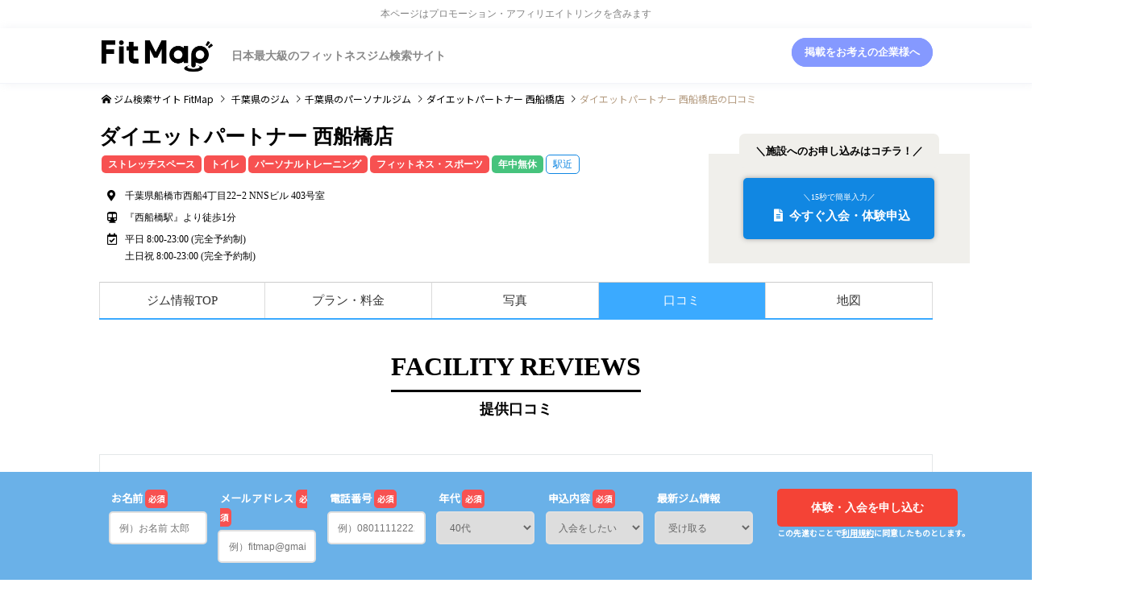

--- FILE ---
content_type: text/html; charset=UTF-8
request_url: https://fitmap.jp/gym/67958/?tab=review
body_size: 16002
content:
<!DOCTYPE html>
<html lang="ja">
<head prefix="og: http://ogp.me/ns# fb: http://ogp.me/ns/fb#">
<meta charset="UTF-8">
<!--[if IE]><meta http-equiv="X-UA-Compatible" content="IE=edge"><![endif]-->
<meta name="viewport" content="width=device-width">
<script src="https://kit.fontawesome.com/8edd2194e6.js" crossorigin="anonymous"></script>

	
	
	
	
	
<title>ダイエットパートナー 西船橋店の口コミ・評判一覧 | ジム検索はFitMap</title>	
	
<meta name="description" content="ダイエットパートナー 西船橋店の口コミ・評判一覧。良い口コミも悪い口コミもご紹介。施設充実度、価格満足度、清潔度、雰囲気、スタッフの切り口でレビューしています。【ジム検索ならFitMap】">

	

<title>ダイエットパートナー 西船橋店 | FitMap</title>




	<meta property="og:type" content="article" />
<meta property="og:url" content="https://fitmap.jp/gym/67958/?tab=review">
<meta property="og:title" content="ダイエットパートナー 西船橋店" />
<meta property="og:description" content="..." />
<meta property="og:site_name" content="FitMap" />
<meta property="og:image" content='https://fitmap.jp/wp-content/uploads/2024/03/PRTIMES画像②.jpg'>
<meta property="og:image:secure_url" content="https://fitmap.jp/wp-content/uploads/2024/03/PRTIMES画像②.jpg" />
<meta property="og:image:width" content="1080" />
<meta property="og:image:height" content="720" />
<meta property="fb:app_id" content="317186616189369" />
<meta name="twitter:card" content="summary" />
<meta name="twitter:site" content="@fiit_official" />
<meta name="twitter:creator" content="@fiit_official" />
<meta name="twitter:title" content="ダイエットパートナー 西船橋店" />
<meta name="twitter:description" content="..." />
<meta name="twitter:image:src" content='https://fitmap.jp/wp-content/uploads/2024/03/PRTIMES画像②-336x216.jpg' />
<link rel="pingback" href="https://fitmap.jp/xmlrpc.php">
<link rel="shortcut icon" href="https://fitmap.jp/wp-content/uploads/2020/06/fitmap_favicon.png">
	
	
<meta name='robots' content='max-image-preview:large' />
<link rel='dns-prefetch' href='//s.w.org' />
<link rel="alternate" type="application/rss+xml" title="FitMap &raquo; フィード" href="https://fitmap.jp/feed/" />
<link rel="alternate" type="application/rss+xml" title="FitMap &raquo; コメントフィード" href="https://fitmap.jp/comments/feed/" />
<script type="text/javascript">
window._wpemojiSettings = {"baseUrl":"https:\/\/s.w.org\/images\/core\/emoji\/14.0.0\/72x72\/","ext":".png","svgUrl":"https:\/\/s.w.org\/images\/core\/emoji\/14.0.0\/svg\/","svgExt":".svg","source":{"concatemoji":"https:\/\/fitmap.jp\/wp-includes\/js\/wp-emoji-release.min.js?ver=6.0.11"}};
/*! This file is auto-generated */
!function(e,a,t){var n,r,o,i=a.createElement("canvas"),p=i.getContext&&i.getContext("2d");function s(e,t){var a=String.fromCharCode,e=(p.clearRect(0,0,i.width,i.height),p.fillText(a.apply(this,e),0,0),i.toDataURL());return p.clearRect(0,0,i.width,i.height),p.fillText(a.apply(this,t),0,0),e===i.toDataURL()}function c(e){var t=a.createElement("script");t.src=e,t.defer=t.type="text/javascript",a.getElementsByTagName("head")[0].appendChild(t)}for(o=Array("flag","emoji"),t.supports={everything:!0,everythingExceptFlag:!0},r=0;r<o.length;r++)t.supports[o[r]]=function(e){if(!p||!p.fillText)return!1;switch(p.textBaseline="top",p.font="600 32px Arial",e){case"flag":return s([127987,65039,8205,9895,65039],[127987,65039,8203,9895,65039])?!1:!s([55356,56826,55356,56819],[55356,56826,8203,55356,56819])&&!s([55356,57332,56128,56423,56128,56418,56128,56421,56128,56430,56128,56423,56128,56447],[55356,57332,8203,56128,56423,8203,56128,56418,8203,56128,56421,8203,56128,56430,8203,56128,56423,8203,56128,56447]);case"emoji":return!s([129777,127995,8205,129778,127999],[129777,127995,8203,129778,127999])}return!1}(o[r]),t.supports.everything=t.supports.everything&&t.supports[o[r]],"flag"!==o[r]&&(t.supports.everythingExceptFlag=t.supports.everythingExceptFlag&&t.supports[o[r]]);t.supports.everythingExceptFlag=t.supports.everythingExceptFlag&&!t.supports.flag,t.DOMReady=!1,t.readyCallback=function(){t.DOMReady=!0},t.supports.everything||(n=function(){t.readyCallback()},a.addEventListener?(a.addEventListener("DOMContentLoaded",n,!1),e.addEventListener("load",n,!1)):(e.attachEvent("onload",n),a.attachEvent("onreadystatechange",function(){"complete"===a.readyState&&t.readyCallback()})),(e=t.source||{}).concatemoji?c(e.concatemoji):e.wpemoji&&e.twemoji&&(c(e.twemoji),c(e.wpemoji)))}(window,document,window._wpemojiSettings);
</script>
<style type="text/css">
img.wp-smiley,
img.emoji {
	display: inline !important;
	border: none !important;
	box-shadow: none !important;
	height: 1em !important;
	width: 1em !important;
	margin: 0 0.07em !important;
	vertical-align: -0.1em !important;
	background: none !important;
	padding: 0 !important;
}
</style>
	<link rel='stylesheet' id='style-css'  href='https://fitmap.jp/wp-content/themes/gensen_tcd050/style.css?ver=1.8' type='text/css' media='all' />
<link rel='stylesheet' id='wp-block-library-css'  href='https://fitmap.jp/wp-includes/css/dist/block-library/style.min.css?ver=6.0.11' type='text/css' media='all' />
<style id='global-styles-inline-css' type='text/css'>
body{--wp--preset--color--black: #000000;--wp--preset--color--cyan-bluish-gray: #abb8c3;--wp--preset--color--white: #ffffff;--wp--preset--color--pale-pink: #f78da7;--wp--preset--color--vivid-red: #cf2e2e;--wp--preset--color--luminous-vivid-orange: #ff6900;--wp--preset--color--luminous-vivid-amber: #fcb900;--wp--preset--color--light-green-cyan: #7bdcb5;--wp--preset--color--vivid-green-cyan: #00d084;--wp--preset--color--pale-cyan-blue: #8ed1fc;--wp--preset--color--vivid-cyan-blue: #0693e3;--wp--preset--color--vivid-purple: #9b51e0;--wp--preset--gradient--vivid-cyan-blue-to-vivid-purple: linear-gradient(135deg,rgba(6,147,227,1) 0%,rgb(155,81,224) 100%);--wp--preset--gradient--light-green-cyan-to-vivid-green-cyan: linear-gradient(135deg,rgb(122,220,180) 0%,rgb(0,208,130) 100%);--wp--preset--gradient--luminous-vivid-amber-to-luminous-vivid-orange: linear-gradient(135deg,rgba(252,185,0,1) 0%,rgba(255,105,0,1) 100%);--wp--preset--gradient--luminous-vivid-orange-to-vivid-red: linear-gradient(135deg,rgba(255,105,0,1) 0%,rgb(207,46,46) 100%);--wp--preset--gradient--very-light-gray-to-cyan-bluish-gray: linear-gradient(135deg,rgb(238,238,238) 0%,rgb(169,184,195) 100%);--wp--preset--gradient--cool-to-warm-spectrum: linear-gradient(135deg,rgb(74,234,220) 0%,rgb(151,120,209) 20%,rgb(207,42,186) 40%,rgb(238,44,130) 60%,rgb(251,105,98) 80%,rgb(254,248,76) 100%);--wp--preset--gradient--blush-light-purple: linear-gradient(135deg,rgb(255,206,236) 0%,rgb(152,150,240) 100%);--wp--preset--gradient--blush-bordeaux: linear-gradient(135deg,rgb(254,205,165) 0%,rgb(254,45,45) 50%,rgb(107,0,62) 100%);--wp--preset--gradient--luminous-dusk: linear-gradient(135deg,rgb(255,203,112) 0%,rgb(199,81,192) 50%,rgb(65,88,208) 100%);--wp--preset--gradient--pale-ocean: linear-gradient(135deg,rgb(255,245,203) 0%,rgb(182,227,212) 50%,rgb(51,167,181) 100%);--wp--preset--gradient--electric-grass: linear-gradient(135deg,rgb(202,248,128) 0%,rgb(113,206,126) 100%);--wp--preset--gradient--midnight: linear-gradient(135deg,rgb(2,3,129) 0%,rgb(40,116,252) 100%);--wp--preset--duotone--dark-grayscale: url('#wp-duotone-dark-grayscale');--wp--preset--duotone--grayscale: url('#wp-duotone-grayscale');--wp--preset--duotone--purple-yellow: url('#wp-duotone-purple-yellow');--wp--preset--duotone--blue-red: url('#wp-duotone-blue-red');--wp--preset--duotone--midnight: url('#wp-duotone-midnight');--wp--preset--duotone--magenta-yellow: url('#wp-duotone-magenta-yellow');--wp--preset--duotone--purple-green: url('#wp-duotone-purple-green');--wp--preset--duotone--blue-orange: url('#wp-duotone-blue-orange');--wp--preset--font-size--small: 13px;--wp--preset--font-size--medium: 20px;--wp--preset--font-size--large: 36px;--wp--preset--font-size--x-large: 42px;}.has-black-color{color: var(--wp--preset--color--black) !important;}.has-cyan-bluish-gray-color{color: var(--wp--preset--color--cyan-bluish-gray) !important;}.has-white-color{color: var(--wp--preset--color--white) !important;}.has-pale-pink-color{color: var(--wp--preset--color--pale-pink) !important;}.has-vivid-red-color{color: var(--wp--preset--color--vivid-red) !important;}.has-luminous-vivid-orange-color{color: var(--wp--preset--color--luminous-vivid-orange) !important;}.has-luminous-vivid-amber-color{color: var(--wp--preset--color--luminous-vivid-amber) !important;}.has-light-green-cyan-color{color: var(--wp--preset--color--light-green-cyan) !important;}.has-vivid-green-cyan-color{color: var(--wp--preset--color--vivid-green-cyan) !important;}.has-pale-cyan-blue-color{color: var(--wp--preset--color--pale-cyan-blue) !important;}.has-vivid-cyan-blue-color{color: var(--wp--preset--color--vivid-cyan-blue) !important;}.has-vivid-purple-color{color: var(--wp--preset--color--vivid-purple) !important;}.has-black-background-color{background-color: var(--wp--preset--color--black) !important;}.has-cyan-bluish-gray-background-color{background-color: var(--wp--preset--color--cyan-bluish-gray) !important;}.has-white-background-color{background-color: var(--wp--preset--color--white) !important;}.has-pale-pink-background-color{background-color: var(--wp--preset--color--pale-pink) !important;}.has-vivid-red-background-color{background-color: var(--wp--preset--color--vivid-red) !important;}.has-luminous-vivid-orange-background-color{background-color: var(--wp--preset--color--luminous-vivid-orange) !important;}.has-luminous-vivid-amber-background-color{background-color: var(--wp--preset--color--luminous-vivid-amber) !important;}.has-light-green-cyan-background-color{background-color: var(--wp--preset--color--light-green-cyan) !important;}.has-vivid-green-cyan-background-color{background-color: var(--wp--preset--color--vivid-green-cyan) !important;}.has-pale-cyan-blue-background-color{background-color: var(--wp--preset--color--pale-cyan-blue) !important;}.has-vivid-cyan-blue-background-color{background-color: var(--wp--preset--color--vivid-cyan-blue) !important;}.has-vivid-purple-background-color{background-color: var(--wp--preset--color--vivid-purple) !important;}.has-black-border-color{border-color: var(--wp--preset--color--black) !important;}.has-cyan-bluish-gray-border-color{border-color: var(--wp--preset--color--cyan-bluish-gray) !important;}.has-white-border-color{border-color: var(--wp--preset--color--white) !important;}.has-pale-pink-border-color{border-color: var(--wp--preset--color--pale-pink) !important;}.has-vivid-red-border-color{border-color: var(--wp--preset--color--vivid-red) !important;}.has-luminous-vivid-orange-border-color{border-color: var(--wp--preset--color--luminous-vivid-orange) !important;}.has-luminous-vivid-amber-border-color{border-color: var(--wp--preset--color--luminous-vivid-amber) !important;}.has-light-green-cyan-border-color{border-color: var(--wp--preset--color--light-green-cyan) !important;}.has-vivid-green-cyan-border-color{border-color: var(--wp--preset--color--vivid-green-cyan) !important;}.has-pale-cyan-blue-border-color{border-color: var(--wp--preset--color--pale-cyan-blue) !important;}.has-vivid-cyan-blue-border-color{border-color: var(--wp--preset--color--vivid-cyan-blue) !important;}.has-vivid-purple-border-color{border-color: var(--wp--preset--color--vivid-purple) !important;}.has-vivid-cyan-blue-to-vivid-purple-gradient-background{background: var(--wp--preset--gradient--vivid-cyan-blue-to-vivid-purple) !important;}.has-light-green-cyan-to-vivid-green-cyan-gradient-background{background: var(--wp--preset--gradient--light-green-cyan-to-vivid-green-cyan) !important;}.has-luminous-vivid-amber-to-luminous-vivid-orange-gradient-background{background: var(--wp--preset--gradient--luminous-vivid-amber-to-luminous-vivid-orange) !important;}.has-luminous-vivid-orange-to-vivid-red-gradient-background{background: var(--wp--preset--gradient--luminous-vivid-orange-to-vivid-red) !important;}.has-very-light-gray-to-cyan-bluish-gray-gradient-background{background: var(--wp--preset--gradient--very-light-gray-to-cyan-bluish-gray) !important;}.has-cool-to-warm-spectrum-gradient-background{background: var(--wp--preset--gradient--cool-to-warm-spectrum) !important;}.has-blush-light-purple-gradient-background{background: var(--wp--preset--gradient--blush-light-purple) !important;}.has-blush-bordeaux-gradient-background{background: var(--wp--preset--gradient--blush-bordeaux) !important;}.has-luminous-dusk-gradient-background{background: var(--wp--preset--gradient--luminous-dusk) !important;}.has-pale-ocean-gradient-background{background: var(--wp--preset--gradient--pale-ocean) !important;}.has-electric-grass-gradient-background{background: var(--wp--preset--gradient--electric-grass) !important;}.has-midnight-gradient-background{background: var(--wp--preset--gradient--midnight) !important;}.has-small-font-size{font-size: var(--wp--preset--font-size--small) !important;}.has-medium-font-size{font-size: var(--wp--preset--font-size--medium) !important;}.has-large-font-size{font-size: var(--wp--preset--font-size--large) !important;}.has-x-large-font-size{font-size: var(--wp--preset--font-size--x-large) !important;}
</style>
<script type='text/javascript' src='https://fitmap.jp/wp-includes/js/jquery/jquery.min.js?ver=3.6.0' id='jquery-core-js'></script>
<script type='text/javascript' src='https://fitmap.jp/wp-includes/js/jquery/jquery-migrate.min.js?ver=3.3.2' id='jquery-migrate-js'></script>
<link rel="https://api.w.org/" href="https://fitmap.jp/wp-json/" /><link rel="alternate" type="application/json" href="https://fitmap.jp/wp-json/wp/v2/posts/67958" /><link rel='shortlink' href='https://fitmap.jp/?p=67958' />
<link rel="alternate" type="application/json+oembed" href="https://fitmap.jp/wp-json/oembed/1.0/embed?url=https%3A%2F%2Ffitmap.jp%2Fgym%2F67958%2F" />
<link rel="alternate" type="text/xml+oembed" href="https://fitmap.jp/wp-json/oembed/1.0/embed?url=https%3A%2F%2Ffitmap.jp%2Fgym%2F67958%2F&#038;format=xml" />

<link rel="stylesheet" href="https://fitmap.jp/wp-content/themes/gensen_tcd050/css/design-plus.css?ver=1.8">
<link rel="stylesheet" href="https://fitmap.jp/wp-content/themes/gensen_tcd050/css/sns-botton.css?ver=1.8">
<link rel="stylesheet" href="https://fitmap.jp/wp-content/themes/gensen_tcd050/css/responsive.css?ver=1.8">
<link rel="stylesheet" href="https://fitmap.jp/wp-content/themes/gensen_tcd050/css/footer-bar.css?ver=1.8">

<script src="https://fitmap.jp/wp-content/themes/gensen_tcd050/js/jquery.easing.1.3.js?ver=1.8"></script>
<script src="https://fitmap.jp/wp-content/themes/gensen_tcd050/js/jquery.textOverflowEllipsis.js?ver=1.8"></script>
<script src="https://fitmap.jp/wp-content/themes/gensen_tcd050/js/jscript.js?ver=1.8"></script>
<script src="https://fitmap.jp/wp-content/themes/gensen_tcd050/js/comment.js?ver=1.8"></script>
<script src="https://fitmap.jp/wp-content/themes/gensen_tcd050/js/jquery.chosen.min.js?ver=1.8"></script>
<link rel="stylesheet" href="https://fitmap.jp/wp-content/themes/gensen_tcd050/css/jquery.chosen.css?ver=1.8">

<style type="text/css">
body, input, textarea, select { font-family: "Segoe UI", Verdana, "游ゴシック", YuGothic, "Hiragino Kaku Gothic ProN", Meiryo, sans-serif; }
.rich_font { font-family: "Hiragino Sans", "ヒラギノ角ゴ ProN", "Hiragino Kaku Gothic ProN", "游ゴシック", YuGothic, "メイリオ", Meiryo, sans-serif; font-weight: 500; }

#header_logo #logo_text .logo { font-size:36px; }
#header_logo_fix #logo_text_fixed .logo { font-size:36px; }
#footer_logo .logo_text { font-size:36px; }
#post_title { font-size:25px; }
.post_content { font-size:14px; }
#archive_headline { font-size:42px; }
#archive_desc { font-size:14px; }
  
@media screen and (max-width:1024px) {
  #header_logo #logo_text .logo { font-size:26px; }
  #header_logo_fix #logo_text_fixed .logo { font-size:26px; }
  #footer_logo .logo_text { font-size:26px; }
  #post_title { font-size:16px; }
  .post_content { font-size:14px; }
  #archive_headline { font-size:20px; }
  #archive_desc { font-size:14px; }
}




.image {
overflow: hidden;
-webkit-backface-visibility: hidden;
backface-visibility: hidden;
-webkit-transition-duration: .35s;
-moz-transition-duration: .35s;
-ms-transition-duration: .35s;
-o-transition-duration: .35s;
transition-duration: .35s;
}
.image img {
-webkit-backface-visibility: hidden;
backface-visibility: hidden;
-webkit-transform: scale(1);
-webkit-transition-property: opacity, scale, -webkit-transform, transform;
-webkit-transition-duration: .35s;
-moz-transform: scale(1);
-moz-transition-property: opacity, scale, -moz-transform, transform;
-moz-transition-duration: .35s;
-ms-transform: scale(1);
-ms-transition-property: opacity, scale, -ms-transform, transform;
-ms-transition-duration: .35s;
-o-transform: scale(1);
-o-transition-property: opacity, scale, -o-transform, transform;
-o-transition-duration: .35s;
transform: scale(1);
transition-property: opacity, scale, transform;
transition-duration: .35s;
}
.image:hover img, a:hover .image img {
-webkit-transform: scale(1.05);
-moz-transform: scale(1.05);
-ms-transform: scale(1.05);
-o-transform: scale(1.05);
transform: scale(1.05);
}
.introduce_list_col a:hover .image img {
-webkit-transform: scale(1.05) translate3d(-47.61%, 0, 0);
-moz-transform: scale(1.05) translate3d(-47.61%, 0, 0);
-ms-transform: scale(1.05) translate3d(-47.61%, 0, 0);
-o-transform: scale(1.05) translate3d(-47.61%, 0, 0);
transform: scale(1.05) translate3d(-47.61%, 0, 0);
}


.archive_filter .button input:hover, .archive_sort dt,#post_pagination p, #post_pagination a:hover, #return_top a, .c-pw__btn,
#comment_header ul li a:hover, #comment_header ul li.comment_switch_active a, #comment_header #comment_closed p,
#introduce_slider .slick-dots li button:hover, #introduce_slider .slick-dots li.slick-active button
{ background-color:#a8a8a8; }

#comment_header ul li.comment_switch_active a, #comment_header #comment_closed p, #guest_info input:focus, #comment_textarea textarea:focus
{ border-color:#a8a8a8; }

#comment_header ul li.comment_switch_active a:after, #comment_header #comment_closed p:after
{ border-color:#a8a8a8 transparent transparent transparent; }

.header_search_inputs .chosen-results li[data-option-array-index="0"]
{ background-color:#a8a8a8 !important; border-color:#a8a8a8; }

a:hover, #bread_crumb li a:hover, #bread_crumb li.home a:hover:before, #bread_crumb li.last,
#archive_headline, .archive_header .headline, .archive_filter_headline, #related_post .headline,
#introduce_header .headline, .introduce_list_col .info .title, .introduce_archive_banner_link a:hover,
#recent_news .headline, #recent_news li a:hover, #comment_headline,
.side_headline, ul.banner_list li a:hover .caption, .footer_headline, .footer_widget a:hover,
#index_news .entry-date, #index_news_mobile .entry-date, .cb_content-carousel a:hover .image .title
{ color:#a8a8a8; }

#index_news_mobile .archive_link a:hover, .cb_content-blog_list .archive_link a:hover, #load_post a:hover, #submit_comment:hover, .c-pw__btn:hover
{ background-color:#4f4f4f; }

#header_search select:focus, .header_search_inputs .chosen-with-drop .chosen-single span, #footer_contents a:hover, #footer_nav a:hover, #footer_social_link li:hover:before,
#header_slider .slick-arrow:hover, .cb_content-carousel .slick-arrow:hover
{ color:#4f4f4f; }

.post_content a { color:#0091ff; }

#header_search, #index_header_search { background-color:#f4f4f4; }

#footer_nav { background-color:#ffffff; }
#footer_contents { background-color:#0a0a0a; }

#header_search_submit { background-color:rgba(10,0,0,1.0); }
#header_search_submit:hover { background-color:rgba(73,73,73,1.0); }
.cat-category { background-color:#9b9b9b !important; }
.cat-gymtag { background-color:#f2f2f2 !important; }
.cat-brand { background-color:#b69e84 !important; }
.cat-theme { background-color:#999999 !important; }

@media only screen and (min-width:1025px) {
  #global_menu ul ul a { background-color:#a8a8a8; }
  #global_menu ul ul a:hover, #global_menu ul ul .current-menu-item > a { background-color:#4f4f4f; }
  #header_top { background-color:#ffffff; }
  .has_header_content #header_top { background-color:rgba(255,255,255,0); }
  .fix_top.header_fix #header_top { background-color:rgba(255,255,255,0.8); }
  #header_logo a, #global_menu > ul > li > a { color:#878787; }
  #header_logo_fix a, .fix_top.header_fix #global_menu > ul > li > a { color:#969696; }
  .has_header_content #index_header_search { background-color:rgba(244,244,244,0.3); }
}
@media screen and (max-width:1024px) {
  #global_menu { background-color:#a8a8a8; }
  #global_menu a:hover, #global_menu .current-menu-item > a { background-color:#4f4f4f; }
  #header_top { background-color:#ffffff; }
  #header_top a, #header_top a:before { color:#878787 !important; }
  .mobile_fix_top.header_fix #header_top, .mobile_fix_top.header_fix #header.active #header_top { background-color:rgba(255,255,255,0.8); }
  .mobile_fix_top.header_fix #header_top a, .mobile_fix_top.header_fix #header_top a:before { color:#969696 !important; }
  .archive_sort dt { color:#a8a8a8; }
  .post-type-archive-news #recent_news .show_date li .date { color:#a8a8a8; }
}



</style>

<style type="text/css"></style>	
<link href="https://use.fontawesome.com/releases/v5.6.1/css/all.css" rel="stylesheet">
	
<script data-ad-client="ca-pub-7735621409863183" async src="https://pagead2.googlesyndication.com/pagead/js/adsbygoogle.js"></script>
	
<!-- jQuery -->
<!-- Comment out to prevent double loading of jquery.min.js
<script src="https://ajax.googleapis.com/ajax/libs/jquery/1.11.3/jquery.min.js"></script>
-->

<!-- slick -->
<link rel="stylesheet" type="text/css" href="https://fitmap.jp/wp-content/themes/gensen_tcd050/slick/slick.css" media="screen" />
<link rel="stylesheet" type="text/css" href="https://fitmap.jp/wp-content/themes/gensen_tcd050/slick/slick-theme.css" media="screen" />
	
<!-- font -->
<link rel="preconnect" href="https://fonts.gstatic.com">
<link href="https://fonts.googleapis.com/css2?family=Noto+Sans+JP&display=swap" rel="stylesheet">
	

<!-- Global site tag -->
<script async src="https://www.googletagmanager.com/gtag/js?id=AW-601945250"></script>
<script>
  window.dataLayer = window.dataLayer || [];
  function gtag(){dataLayer.push(arguments);}
  gtag('js', new Date());

  gtag('config', 'AW-601945250');
</script>
	
	
<meta name="google-site-verification" content="lk5O52vpwQKbMZZc4hkHMwVC1e-etulfTrSdSAmkJ9s" />


</head>
<body id="body" class="post-template-default single single-post postid-67958 single-format-standard">


 <div id="header">
 <div class="pr_header">本ページはプロモーション・アフィリエイトリンクを含みます</div>
  <div id="header_top">
   <div class="inner clearfix">
    <div id="header_logo">
     <div id="logo_image">
 <h1 class="logo">
  <a href="https://fitmap.jp/" title="FitMap" data-label="FitMap"><img src="https://fitmap.jp/wp-content/uploads/2022/06/CW-Logo-WebBlack-Big-1.png?1764218589" alt="FitMap" title="FitMap" /><span class="desc">日本最大級のフィットネスジム検索サイト</span></a>
 </h1>
</div>
    </div>
    <div id="header_logo_fix">
     <div id="logo_text_fixed">
 <p class="logo rich_font"><a href="https://fitmap.jp/" title="FitMap">FitMap</a></p>
</div>
    </div>
	 <div class="button_keisai">
		 <a href="https://fitmap.jp/dl-document/" style="color:white!important;">掲載をお考えの企業様へ</a>
	 </div> 
   </div>
  </div>
 </div><!-- END #header -->

 <div id="main_contents" class="clearfix">

<div id="breadcrumb">
 <ul class="inner clearfix">
  <li itemscope="itemscope" itemtype="http://data-vocabulary.org/Breadcrumb" class="home"><a itemprop="url" href="https://fitmap.jp/"><span itemprop="title">ホーム</span> ジム検索サイト FitMap</a></li>

<li itemscope="itemscope" itemtype="http://data-vocabulary.org/Breadcrumb"><a itemprop="url" href="https://fitmap.jp/area/3/"><span itemprop="title">千葉県</span>のジム</a></li><li itemscope itemtype="//data-vocabulary.org/Breadcrumb"><a itemprop="url" href="https://fitmap.jp/area/3/?gymtag=personal" itemprop="url"><span itemprop="title">千葉県</span>のパーソナルジム</a></li><li itemscope itemtype="//data-vocabulary.org/Breadcrumb"><a itemprop="url" href="https://fitmap.jp/gym/67958/" itemprop="url"><span itemprop="title">ダイエットパートナー 西船橋店</span></a></li><li class="last">ダイエットパートナー 西船橋店の口コミ</li> </ul>
</div>

<div id="main_col" class="clearfix">

 <div id="article_head">


  <div id="article">


<div class="facility_title">
		<h2 id="post_title" class="rich_font facility_titletext"><strong>ダイエットパートナー 西船橋店</strong></h2>
</div>






<div class="head_postbox">
	<div class="left_postbox"> 
		<ul class="facility_taglist">

						<li><span class="facilitytag facility_category">ストレッチスペース</span></li><li><span class="facilitytag facility_category">トイレ</span></li><li><span class="facilitytag facility_category">パーソナルトレーニング</span></li><li><span class="facilitytag facility_category">フィットネス・スポーツ</span></li>			
			<li><span class="facilitytag facility_eigyotag">年中無休</span></li>
			<li><span class="facilitytag facility_setsubitag">駅近</span></li>
		</ul>
		<div class="postbox_icon">
			<i class="fas fa-map-marker-alt"></i>
		</div>
		<div class="postbox_text">
			<div class="post_adress">千葉県船橋市西船4丁目22−2 NNSビル 403号室</div>
		</div>
		<div class="postbox_icon">
			<i class="fas fa-subway"></i>
		</div>
		<div class="postbox_text">
			<div class="post_station">『西船橋駅』より徒歩1分</div>
		</div>
		<div class="postbox_icon">
			<i class="far fa-calendar-check"></i>
		</div>
		<div class="postbox_text">
			<div class="post_station">平日 8:00-23:00 (完全予約制)<br>土日祝 8:00-23:00 (完全予約制)<br></div>
		</div>
	</div>
	<div class="right_postbox">
		<div class="fbtn_box"><p>＼施設へのお申し込みはコチラ！／</p><a href="https://fitmap.jp/inquery/?post_id=67958" class="q_button bt_gympage"><p>＼15秒で簡単入力／</p><strong>今すぐ入会・体験申込</strong></a></div>	</div>
		<!--<div class="phone_call"><a href="tel:03-6262-5188" onclick="ga('send','event','click','tel-tap','head');">03-6262-5188</a></div> -->
	</div>
	  
<div class="nav_bar_link">
	<ul class="nav_bar_detail tab-7 ui_new">
		<li class="fac_nav gymtop">
			<a href="https://fitmap.jp/gym/67958/">
				<span>ジム情報TOP</span>
			</a>
      </li>
		<li class="fac_nav plan">
			<a href="https://fitmap.jp/gym/67958/#ryokin">
				<span>プラン・料金</span>
			</a>
		</li>
		<li class="fac_nav photo">
			<a href="https://fitmap.jp/gym/67958/#photo">
				<span>写真</span>
			</a>
		</li>
		<li class="fac_nav review">
			<span class="navselected">口コミ</span>
		</li>
		<li class="fac_nav map">
			<a href="https://fitmap.jp/gym/67958/#access">
				<span>地図</span>
			</a>
		</li>
	</ul>
</div>

	  
	  
	  
	  
<div class="h3box_facility">
	<h3 class="shosai_h3_normal" id="review">
		<p class="shosai_h3_englishtext" id="access">FACILITY REVIEWS</p>
		<p class="shosai_h3_normaltext">提供口コミ</p>
	</h3>
	<div class="review_commentbox_area">
		<div class="review_commentbox">
		<p></p>
		<p>丁寧に教えてくださり、無料体験もわかりやすく説明していただき楽しかったです。<br />
今後、自分の体型がどのように変わっていくかが楽しみです。^ ^</p>
	</div>
		<div class="review_commentbox">
		<p></p>
		<p>体験して、自分のプランにあわせたトレーニングをしていただけそうでしたので、入会しました。<br />
今後の変化が楽しみです。</p>
	</div>
		<div class="review_commentbox">
		<p></p>
		<p>初めて来店しましたが、スタッフが丁寧に指導してくれました。<br />
減量に向けて、挑戦します</p>
	</div>
		</div>
</div>	  
	  

	  
<div class="h3box_facility">
	<h3 class="shosai_h3_normal" id="access">
		<p class="shosai_h3_englishtext" id="access">ACCESS</p>
		<p class="shosai_h3_normaltext">アクセス</p>
	</h3>
	<div class="facility_whitebox">
		<div class="head_postbox">
			<div class="left_postbox"> 

				<div class="postbox_icon">
					<i class="fas fa-map-marker-alt"></i>
				</div>
				<div class="postbox_text">
					<div class="post_adress">千葉県船橋市西船4丁目22−2 NNSビル 403号室</div>
				</div>
				<div class="postbox_icon">
					<i class="fas fa-subway"></i>
				</div>
				<div class="postbox_text">
					<div class="post_station">『西船橋駅』より徒歩1分</div>
				</div>
			</div>
		</div>
		<div class="facility_googlemap"><iframe src="https://www.google.com/maps/embed?pb=!1m14!1m8!1m3!1d12958.863327836678!2d139.9586081!3d35.7086099!3m2!1i1024!2i768!4f13.1!3m3!1m2!1s0x6018815e95d43ea7%3A0x402d21060af916e1!2z44OR44O844K944OK44Or44OI44Os44O844OL44Oz44Kw44K444OgIOODgOOCpOOCqOODg-ODiOODkeODvOODiOODiuODvOilv-iIueapi-W6lw!5e0!3m2!1sja!2sjp!4v1705307377320!5m2!1sja!2sjp" width="800" height="600" style="border:0;" allowfullscreen="" loading="lazy" referrerpolicy="no-referrer-when-downgrade"></iframe></div>
	</div>
</div>	 
	  
	  
	  
<div class="h3box_facility" id="basicinfo">
	<h3 class="shosai_h3_normal">
		<p class="shosai_h3_englishtext">INFO</p>
		<p class="shosai_h3_normaltext">基本情報</p>
	</h3>
	<div class="facility_whitebox">
		<table class="facility_infotable">
			<tbody>
				<tr>
					<th><strong>施設名</strong></th>
					<td>ダイエットパートナー 西船橋店</td>
				</tr>
				<tr>
					<th><strong>営業時間</strong></th>
					<td>平日 8:00-23:00 (完全予約制)<br>土日祝 8:00-23:00 (完全予約制)<br></td>
				</tr>
				<tr>
					<th><strong>駐車場</strong></th>
					<td>
						なし					</td>
				</tr>
				<tr>
					<th><strong>駐輪場</strong></th>
					<td>
						なし					</td>
				</tr>
			</tbody>
		</table>
</div>
	
		
</div>
	  
	  
  <div class="h3box_facility" id="basicinfo">
	<h3 class="shosai_h3_normal">
		<p class="shosai_h3_englishtext">RECOMMEND</p>
		<p class="shosai_h3_normaltext">千葉県周辺のおすすめジム</p>
	</h3>
	<div class="facility_whitebox">
		<ol id="post_list2">
			 
		
  <li class="article">
   <div class="clearfix caset_div">
	     <div class="info">
    <ul class="metacaset clearfix"><li class="cat"><span class="cat-gymtag" data-href="https://fitmap.jp/gymtag/yoga/" title="ヨガ・ピラティス">ヨガ・ピラティス</span></li></ul>
</div>
	   <div class="caset_title"><h3 class="title"><a href="https://fitmap.jp/gym/2964/" title="LAVA 西船橋店">LAVA 西船橋店</a></h3>
		   <p class="caset_access">千葉県船橋市西船４-２９-１７ ルーラル５番館２F</p>		   <p class="caset_station_access">総武線・武蔵野線・京葉線・東西線 西船橋駅北口徒歩2分/京成線京成西船駅徒歩6分</p>			   </div>
	<div class="facility_tag_onoff">
		<ul>
			<li class="tagoff">スタジオ</li><li class="tagoff">ホットスタジオ</li><li class="tagoff">プール</li><li class="tagoff">サウナ</li><li class="tagoff">スパ・バスルーム</li><li class="tagoff">シャワー</li><li class="tagoff">岩盤浴</li><li class="tagoff">サンドバッグ</li><li class="tagoff">パワーラック</li><li class="tagoff">酸素カプセル</li><li class="tagoff">スポーツフィールド</li><li class="tagoff">パウダールーム</li><li class="tagoff">プロテインラウンジ</li><li class="tagoff">売店</li><li class="tagoff">自動販売機</li><li class="tagoff">託児場</li><li class="tagoff">Wi-Fi</li><li class="tagoff">日焼けマシン</li><li class="tagoff">無料駐車場</li><li class="tagoff">有料駐車場</li><li class="tagoff">駅近</li>			<li></li>
			<li></li>
			<li></li>
			<li></li>
		</ul>
	</div>
	    <div class="image">
     <img width="336" height="216" src="https://fitmap.jp/wp-content/uploads/2020/02/2020-02-11-14.37.24-191-336x216.png" class="attachment-size2 size-size2 wp-post-image" alt="" />    </div>
		   
		<div class="caset_ryokin">
		<div class="caset_kaihi"><p class="kaihi_text">月会費　9,800円</p></div>		<div class="prboxs">
			<h4 class="prbox-item">自分に合わせて選べる！40種類以上のホットヨガプログラム</h4>			<h4 class="prbox-item">冷え／肩こりを 改善したいなら…</h4>			<h4 class="prbox-item">むくみをスッキリ させたいなら…</h4>			<h4 class="prbox-item">便秘を 解消したいなら…</h4>					</div>
	</div>
	
	   
	  	  </div>
	  

	  <div class="gym_button_caset">
		  <center>

			  
<a class="q_button bt_blue" href="https://fitmap.jp/gym/2964/">詳細を見る</a><a class="q_button bt_shosai" href="https://px.a8.net/svt/ejp?a8mat=3B58SO+F467OY+1O96+65MEB" target="_blank">体験・入会を申し込む</a>		  </center>
	  </div>
   </a>
  </li>	 
		
  <li class="article">
   <div class="clearfix caset_div">
	     <div class="info">
    <ul class="metacaset clearfix"><li class="cat"><span class="cat-gymtag" data-href="https://fitmap.jp/gymtag/fitness/" title="フィットネス・スポーツ">フィットネス・スポーツ</span><span class="cat-gymtag" data-href="https://fitmap.jp/gymtag/woman/" title="女性専用">女性専用</span></li></ul>
</div>
	   <div class="caset_title"><h3 class="title"><a href="https://fitmap.jp/gym/36849/" title="カーブス市川二俣">カーブス市川二俣</a></h3>
		   <p class="caset_access">〒272-0001
市川市二俣1丁目7-20 黒崎ビル2階</p>		   <p class="caset_station_access">西船橋駅南口より徒歩13分</p>			   </div>
	<div class="facility_tag_onoff">
		<ul>
			<li class="tagoff">スタジオ</li><li class="tagoff">ホットスタジオ</li><li class="tagoff">プール</li><li class="tagoff">サウナ</li><li class="tagoff">スパ・バスルーム</li><li class="tagoff">シャワー</li><li class="tagoff">岩盤浴</li><li class="tagoff">サンドバッグ</li><li class="tagoff">パワーラック</li><li class="tagoff">酸素カプセル</li><li class="tagoff">スポーツフィールド</li><li class="tagoff">パウダールーム</li><li class="tagoff">プロテインラウンジ</li><li class="tagoff">売店</li><li class="tagoff">自動販売機</li><li class="tagoff">託児場</li><li class="tagoff">Wi-Fi</li><li class="tagoff">日焼けマシン</li><li class="tagoff">無料駐車場</li><li class="tagoff">有料駐車場</li><li class="tagoff">駅近</li>			<li></li>
			<li></li>
			<li></li>
			<li></li>
		</ul>
	</div>
	    <div class="image">
     <img width="336" height="216" src="https://fitmap.jp/wp-content/uploads/2021/04/curves_5-62-336x216.jpg" class="attachment-size2 size-size2 wp-post-image" alt="" loading="lazy" />    </div>
		   
		<div class="caset_ryokin">
				<div class="prboxs">
			<h4 class="prbox-item">セミパーソナルトレーニングであなたに合った健康トレーニングをご提供</h4>			<h4 class="prbox-item">たったの30分トレーニングで最大限の効果を発揮するプログラム設計</h4>			<h4 class="prbox-item">予約もキャンセルは一切不要！都合良い時間にトレーニングを受けれます</h4>			<h4 class="prbox-item">新型コロナウイルス感染予防対策を徹底実施で安心！</h4>					</div>
	</div>
	
	   
	  	  </div>
	  

	  <div class="gym_button_caset">
		  <center>

			  
<a class="q_button bt_blue" href="https://fitmap.jp/gym/36849/">詳細を見る</a><a class="q_button bt_shosai" href="https://www.rentracks.jp/adx/r.html?idx=0.35701.273873.5052.7404&dna=98422" target="_blank">体験・入会を申し込む</a>		  </center>
	  </div>
   </a>
  </li>	 
		
  <li class="article">
   <div class="clearfix caset_div">
	     <div class="info">
    <ul class="metacaset clearfix"><li class="cat"><span class="cat-gymtag" data-href="https://fitmap.jp/gymtag/24hours/" title="24時間営業">24時間営業</span><span class="cat-gymtag" data-href="https://fitmap.jp/gymtag/wi-fi/" title="Wi-Fi">Wi-Fi</span><span class="cat-gymtag" data-href="https://fitmap.jp/gymtag/%e3%82%b9%e3%83%88%e3%83%ac%e3%83%83%e3%83%81%e3%82%b9%e3%83%9a%e3%83%bc%e3%82%b9/" title="ストレッチスペース">ストレッチスペース</span><span class="cat-gymtag" data-href="https://fitmap.jp/gymtag/%e3%82%bb%e3%83%ab%e3%83%95%e3%82%a8%e3%82%b9%e3%83%86/" title="セルフエステ">セルフエステ</span><span class="cat-gymtag" data-href="https://fitmap.jp/gymtag/%e3%82%bb%e3%83%ab%e3%83%95%e8%84%b1%e6%af%9b/" title="セルフ脱毛">セルフ脱毛</span></li></ul>
</div>
	   <div class="caset_title"><h3 class="title"><a href="https://fitmap.jp/gym/51999/" title="chocoZAP(ちょこざっぷ)西船橋店">chocoZAP(ちょこざっぷ)西船橋店</a></h3>
		   <p class="caset_access">〒273-0033 千葉県船橋市本郷町454-1 エクセレント・ヴィラ 1F</p>		   <p class="caset_station_access">JR総武線「西船橋」駅南口徒歩6分</p>			   </div>
	<div class="facility_tag_onoff">
		<ul>
			<li class="tagoff">スタジオ</li><li class="tagoff">ホットスタジオ</li><li class="tagoff">プール</li><li class="tagoff">サウナ</li><li class="tagoff">スパ・バスルーム</li><li class="tagoff">シャワー</li><li class="tagoff">岩盤浴</li><li class="tagoff">サンドバッグ</li><li class="tagoff">パワーラック</li><li class="tagoff">酸素カプセル</li><li class="tagoff">スポーツフィールド</li><li class="tagoff">パウダールーム</li><li class="tagoff">プロテインラウンジ</li><li class="tagoff">売店</li><li class="tagoff">自動販売機</li><li class="tagoff">託児場</li><li class="tagon">Wi-Fi</li><li class="tagoff">日焼けマシン</li><li class="tagoff">無料駐車場</li><li class="tagoff">有料駐車場</li><li class="tagoff">駅近</li>			<li></li>
			<li></li>
			<li></li>
			<li></li>
		</ul>
	</div>
	    <div class="image">
     <img src="https://fitmap.jp/wp-content/uploads/2020/07/fitmap_noimage.jpg" title="" alt="" />    </div>
		   
		<div class="caset_ryokin">
		<div class="caset_kaihi"><p class="kaihi_text">月会費　3,278円</p></div>		<div class="prboxs">
			<h4 class="prbox-item">圧倒的なコストパフォーマンス</h4>			<h4 class="prbox-item">ジムだけじゃない！セルフエステや脱毛も利用可能</h4>			<h4 class="prbox-item">いつでも気軽に通えるコンビニジム</h4>			<h4 class="prbox-item">無料でchocoZAP専用キットが手に入る</h4>					</div>
	</div>
	
	   
	  	  </div>
	  

	  <div class="gym_button_caset">
		  <center>

			  
<a class="q_button bt_blue" href="https://fitmap.jp/gym/51999/">詳細を見る</a><a class="q_button bt_shosai" href="https://px.a8.net/svt/ejp?a8mat=3TLGS2+9QOC36+59TW+60H7L" target="_blank">体験・入会を申し込む</a>		  </center>
	  </div>
   </a>
  </li>	 
		
  <li class="article">
   <div class="clearfix caset_div">
	     <div class="info">
    <ul class="metacaset clearfix"><li class="cat"><span class="cat-gymtag" data-href="https://fitmap.jp/gymtag/%e3%82%b9%e3%83%88%e3%83%ac%e3%83%83%e3%83%81%e3%82%b9%e3%83%9a%e3%83%bc%e3%82%b9/" title="ストレッチスペース">ストレッチスペース</span><span class="cat-gymtag" data-href="https://fitmap.jp/gymtag/%e3%83%88%e3%82%a4%e3%83%ac/" title="トイレ">トイレ</span><span class="cat-gymtag" data-href="https://fitmap.jp/gymtag/personal/" title="パーソナルトレーニング">パーソナルトレーニング</span><span class="cat-gymtag" data-href="https://fitmap.jp/gymtag/fitness/" title="フィットネス・スポーツ">フィットネス・スポーツ</span></li></ul>
</div>
	   <div class="caset_title"><h3 class="title"><a href="https://fitmap.jp/gym/67948/" title="ダイエットパートナー 蘇我店">ダイエットパートナー 蘇我店</a></h3>
		   <p class="caset_access">千葉県千葉市中央区今井2丁目12-15 蘇我第1マンション 105</p>		   <p class="caset_station_access">『蘇我駅』より徒歩6分</p>			   </div>
	<div class="facility_tag_onoff">
		<ul>
			<li class="tagoff">スタジオ</li><li class="tagoff">ホットスタジオ</li><li class="tagoff">プール</li><li class="tagoff">サウナ</li><li class="tagoff">スパ・バスルーム</li><li class="tagoff">シャワー</li><li class="tagoff">岩盤浴</li><li class="tagoff">サンドバッグ</li><li class="tagoff">パワーラック</li><li class="tagoff">酸素カプセル</li><li class="tagoff">スポーツフィールド</li><li class="tagoff">パウダールーム</li><li class="tagoff">プロテインラウンジ</li><li class="tagoff">売店</li><li class="tagoff">自動販売機</li><li class="tagoff">託児場</li><li class="tagoff">Wi-Fi</li><li class="tagoff">日焼けマシン</li><li class="tagoff">無料駐車場</li><li class="tagoff">有料駐車場</li><li class="tagon">駅近</li>			<li></li>
			<li></li>
			<li></li>
			<li></li>
		</ul>
	</div>
	    <div class="image">
     <img width="336" height="216" src="https://fitmap.jp/wp-content/uploads/2024/03/PRTIMES画像②-336x216.jpg" class="attachment-size2 size-size2 wp-post-image" alt="" loading="lazy" />    </div>
		   
		<div class="caset_ryokin">
		<div class="caset_kaihi"><p class="kaihi_text">月会費　16,500円</p></div>		<div class="prboxs">
			<h4 class="prbox-item">【お手軽料金】</h4>			<h4 class="prbox-item">【パートナー力】</h4>			<h4 class="prbox-item">【継続に特化】</h4>								</div>
	</div>
	
	   
	  	  </div>
	  

	  <div class="gym_button_caset">
		  <center>

			  <a class="q_button bt_blue" href="https://fitmap.jp/gym/67948/">詳細を見る</a><a class="q_button bt_shosai" href="https://fitmap.jp/inquery/?post_id=67948" target="_blank">体験・入会を申し込む</a>		  </center>
	  </div>
   </a>
  </li>	 
		
  <li class="article">
   <div class="clearfix caset_div">
	     <div class="info">
    <ul class="metacaset clearfix"><li class="cat"><span class="cat-gymtag" data-href="https://fitmap.jp/gymtag/%e3%82%b9%e3%83%88%e3%83%ac%e3%83%83%e3%83%81%e3%82%b9%e3%83%9a%e3%83%bc%e3%82%b9/" title="ストレッチスペース">ストレッチスペース</span><span class="cat-gymtag" data-href="https://fitmap.jp/gymtag/%e3%83%88%e3%82%a4%e3%83%ac/" title="トイレ">トイレ</span><span class="cat-gymtag" data-href="https://fitmap.jp/gymtag/personal/" title="パーソナルトレーニング">パーソナルトレーニング</span><span class="cat-gymtag" data-href="https://fitmap.jp/gymtag/fitness/" title="フィットネス・スポーツ">フィットネス・スポーツ</span></li></ul>
</div>
	   <div class="caset_title"><h3 class="title"><a href="https://fitmap.jp/gym/67950/" title="ダイエットパートナー 本八幡・市川店">ダイエットパートナー 本八幡・市川店</a></h3>
		   <p class="caset_access">千葉県市川市八幡2丁目16-20 山崎ビル 204</p>		   <p class="caset_station_access">『本八幡駅』より徒歩2分</p>			   </div>
	<div class="facility_tag_onoff">
		<ul>
			<li class="tagoff">スタジオ</li><li class="tagoff">ホットスタジオ</li><li class="tagoff">プール</li><li class="tagoff">サウナ</li><li class="tagoff">スパ・バスルーム</li><li class="tagoff">シャワー</li><li class="tagoff">岩盤浴</li><li class="tagoff">サンドバッグ</li><li class="tagoff">パワーラック</li><li class="tagoff">酸素カプセル</li><li class="tagoff">スポーツフィールド</li><li class="tagoff">パウダールーム</li><li class="tagoff">プロテインラウンジ</li><li class="tagoff">売店</li><li class="tagoff">自動販売機</li><li class="tagoff">託児場</li><li class="tagoff">Wi-Fi</li><li class="tagoff">日焼けマシン</li><li class="tagoff">無料駐車場</li><li class="tagoff">有料駐車場</li><li class="tagon">駅近</li>			<li></li>
			<li></li>
			<li></li>
			<li></li>
		</ul>
	</div>
	    <div class="image">
     <img width="336" height="216" src="https://fitmap.jp/wp-content/uploads/2024/03/PRTIMES画像②-336x216.jpg" class="attachment-size2 size-size2 wp-post-image" alt="" loading="lazy" />    </div>
		   
		<div class="caset_ryokin">
		<div class="caset_kaihi"><p class="kaihi_text">月会費　16,500円</p></div>		<div class="prboxs">
			<h4 class="prbox-item">【お手軽料金】</h4>			<h4 class="prbox-item">【パートナー力】</h4>			<h4 class="prbox-item">【継続に特化】</h4>								</div>
	</div>
	
	   
	  	  </div>
	  

	  <div class="gym_button_caset">
		  <center>

			  <a class="q_button bt_blue" href="https://fitmap.jp/gym/67950/">詳細を見る</a><a class="q_button bt_shosai" href="https://fitmap.jp/inquery/?post_id=67950" target="_blank">体験・入会を申し込む</a>		  </center>
	  </div>
   </a>
  </li>	 
		
  <li class="article">
   <div class="clearfix caset_div">
	     <div class="info">
    <ul class="metacaset clearfix"><li class="cat"><span class="cat-gymtag" data-href="https://fitmap.jp/gymtag/%e3%82%b9%e3%83%88%e3%83%ac%e3%83%83%e3%83%81%e3%82%b9%e3%83%9a%e3%83%bc%e3%82%b9/" title="ストレッチスペース">ストレッチスペース</span><span class="cat-gymtag" data-href="https://fitmap.jp/gymtag/%e3%83%88%e3%82%a4%e3%83%ac/" title="トイレ">トイレ</span><span class="cat-gymtag" data-href="https://fitmap.jp/gymtag/personal/" title="パーソナルトレーニング">パーソナルトレーニング</span><span class="cat-gymtag" data-href="https://fitmap.jp/gymtag/fitness/" title="フィットネス・スポーツ">フィットネス・スポーツ</span></li></ul>
</div>
	   <div class="caset_title"><h3 class="title"><a href="https://fitmap.jp/gym/67952/" title="ダイエットパートナー 五井・市原店">ダイエットパートナー 五井・市原店</a></h3>
		   <p class="caset_access">千葉県市原市五井中央東2丁目14-10 ベルメゾン平田 202</p>		   <p class="caset_station_access">『五井駅』より徒歩5分</p>			   </div>
	<div class="facility_tag_onoff">
		<ul>
			<li class="tagoff">スタジオ</li><li class="tagoff">ホットスタジオ</li><li class="tagoff">プール</li><li class="tagoff">サウナ</li><li class="tagoff">スパ・バスルーム</li><li class="tagoff">シャワー</li><li class="tagoff">岩盤浴</li><li class="tagoff">サンドバッグ</li><li class="tagoff">パワーラック</li><li class="tagoff">酸素カプセル</li><li class="tagoff">スポーツフィールド</li><li class="tagoff">パウダールーム</li><li class="tagoff">プロテインラウンジ</li><li class="tagoff">売店</li><li class="tagoff">自動販売機</li><li class="tagoff">託児場</li><li class="tagoff">Wi-Fi</li><li class="tagoff">日焼けマシン</li><li class="tagoff">無料駐車場</li><li class="tagoff">有料駐車場</li><li class="tagon">駅近</li>			<li></li>
			<li></li>
			<li></li>
			<li></li>
		</ul>
	</div>
	    <div class="image">
     <img width="336" height="216" src="https://fitmap.jp/wp-content/uploads/2024/03/PRTIMES画像②-336x216.jpg" class="attachment-size2 size-size2 wp-post-image" alt="" loading="lazy" />    </div>
		   
		<div class="caset_ryokin">
		<div class="caset_kaihi"><p class="kaihi_text">月会費　16,500円</p></div>		<div class="prboxs">
			<h4 class="prbox-item">【お手軽料金】</h4>			<h4 class="prbox-item">【パートナー力】</h4>			<h4 class="prbox-item">【継続に特化】</h4>								</div>
	</div>
	
	   
	  	  </div>
	  

	  <div class="gym_button_caset">
		  <center>

			  <a class="q_button bt_blue" href="https://fitmap.jp/gym/67952/">詳細を見る</a><a class="q_button bt_shosai" href="https://fitmap.jp/inquery/?post_id=67952" target="_blank">体験・入会を申し込む</a>		  </center>
	  </div>
   </a>
  </li>		</ol>
	</div>
</div>
	
 

	 

	  
<!-- /wp:table -->
	  

	  

    <ul id="post_meta_top2" class="meta clearfix"><li class="cat"><a href="https://fitmap.jp/gymtag/%e3%82%b9%e3%83%88%e3%83%ac%e3%83%83%e3%83%81%e3%82%b9%e3%83%9a%e3%83%bc%e3%82%b9/" title="ストレッチスペース" class="cat-gymtag">ストレッチスペース</a><a href="https://fitmap.jp/gymtag/%e3%83%88%e3%82%a4%e3%83%ac/" title="トイレ" class="cat-gymtag">トイレ</a><a href="https://fitmap.jp/gymtag/personal/" title="パーソナルトレーニング" class="cat-gymtag">パーソナルトレーニング</a><a href="https://fitmap.jp/gymtag/fitness/" title="フィットネス・スポーツ" class="cat-gymtag">フィットネス・スポーツ</a></li><br></ul>

  
   <div class="post_content clearfix">
    <div class="EDNFOd UvQLpc lZVHwe O5BvRe"></div>
<div class="yEKpFf"></div>
       </div>


  </div><!-- END #article -->

 



</div><!-- END #left_col -->


</div><!-- END #main_col -->


 </div><!-- END #main_contents -->

 <div id="footer">

  <div id="footer_contents">
   <div class="inner">
	   
	   


	<!--
    <div id="footer_widget" class="footer_widget_type2">
<div class="widget footer_widget ml_ad_widget">
<strong>関東</strong><br>
<a href="https://fitmap.jp/area/1/">東京都</a>｜<a href="https://fitmap.jp/area/2/">神奈川県</a>｜<a href="https://fitmap.jp/area/3/">千葉県</a>｜<a href="https://fitmap.jp/area/4/">埼玉県</a>｜<a href="https://fitmap.jp/area/5/">茨城県</a>｜<a href="https://fitmap.jp/area/6/">栃木県</a>｜<a href="https://fitmap.jp/area/7/">群馬県</a>
<strong><br>東海</strong><br>
<a href="https://fitmap.jp/area/8/">愛知県</a>｜<a href="https://fitmap.jp/area/9/">岐阜県</a>｜<a href="https://fitmap.jp/area/10/">三重県</a>｜<a href="https://fitmap.jp/area/11/">静岡県</a>
<strong><br>関西</strong><br>
<a href="https://fitmap.jp/area/12/">大阪府</a>｜<a href="https://fitmap.jp/area/13/">兵庫県</a>｜<a href="https://fitmap.jp/area/14/">京都府</a>｜<a href="https://fitmap.jp/area/15/">滋賀県</a>｜<a href="https://fitmap.jp/area/16/">奈良県</a>｜<a href="https://fitmap.jp/area/17/">和歌山県</a>
<br><strong>北海道・東北</strong><br>
<a href="https://fitmap.jp/area/18/">北海道</a>｜<a href="https://fitmap.jp/area/19/">青森県</a>｜<a href="https://fitmap.jp/area/20/">岩手県</a>｜<a href="https://fitmap.jp/area/21/">宮城県</a>｜<a href="https://fitmap.jp/area/22/">秋田県</a>｜<a href="https://fitmap.jp/area/23/">山形県</a>｜<a href="https://fitmap.jp/area/24/">福島県</a>
<br><strong>甲信越・北陸</strong><br>
<a href="https://fitmap.jp/area/25/">山梨県</a>｜<a href="https://fitmap.jp/area/26/">長野県</a>｜<a href="https://fitmap.jp/area/27/">新潟県</a>｜<a href="https://fitmap.jp/area/28/">富山県</a>｜<a href="https://fitmap.jp/area/29/">石川県</a>｜<a href="https://fitmap.jp/area/30/">福井県</a>
<strong><br>中国・四国</strong><br>
<a href="https://fitmap.jp/area/31/">広島県</a>｜<a href="https://fitmap.jp/area/32/">岡山県</a>｜<a href="https://fitmap.jp/area/33/">鳥取県</a>｜<a href="https://fitmap.jp/area/34/">島根県</a>｜<a href="https://fitmap.jp/area/35/">山口県</a>｜<a href="https://fitmap.jp/area/36/">香川県</a>｜<a href="https://fitmap.jp/area/37/">徳島県</a>｜<a href="https://fitmap.jp/area/38/">愛媛県</a>｜<a href="https://fitmap.jp/area/39/">高知県</a>
<br><strong>九州・沖縄</strong><br>
<a href="https://fitmap.jp/area/40/">福岡県</a>｜<a href="https://fitmap.jp/area/41/">佐賀県</a>｜<a href="https://fitmap.jp/area/42/">長崎県</a>｜<a href="https://fitmap.jp/area/43/">熊本県</a>｜<a href="https://fitmap.jp/area/44/">大分県</a>｜<a href="https://fitmap.jp/area/45/">宮崎県</a>｜<a href="https://fitmap.jp/area/46/">鹿児島県</a>｜<a href="https://fitmap.jp/area/47/">沖縄県</a></div>
<div class="widget footer_widget widget_nav_menu">
<div class="menu-%e3%83%95%e3%83%83%e3%82%bf%e3%83%bc%e3%83%a1%e3%83%8b%e3%83%a5%e3%83%bc-container"><ul id="menu-%e3%83%95%e3%83%83%e3%82%bf%e3%83%bc%e3%83%a1%e3%83%8b%e3%83%a5%e3%83%bc" class="menu"><li id="menu-item-10829" class="menu-item menu-item-type-custom menu-item-object-custom menu-item-10829"><a href="https://fitmap.jp/magazine/">特集・記事</a></li>
<li id="menu-item-10837" class="menu-item menu-item-type-custom menu-item-object-custom menu-item-10837"><a href="https://www.youtube.com/channel/UCiGTiApmA2eUbN-4SZ3-l5g">ジム動画</a></li>
<li id="menu-item-10825" class="menu-item menu-item-type-post_type menu-item-object-page menu-item-10825"><a href="https://fitmap.jp/agree/">利用規約</a></li>
<li id="menu-item-10827" class="menu-item menu-item-type-post_type menu-item-object-page menu-item-10827"><a href="https://fitmap.jp/policy/">プライバシーポリシー</a></li>
<li id="menu-item-10826" class="menu-item menu-item-type-custom menu-item-object-custom menu-item-10826"><a href="https://fiit.jp/">運営会社</a></li>
<li id="menu-item-10836" class="menu-item menu-item-type-custom menu-item-object-custom menu-item-10836"><a href="https://fiit.jp/contact">お問い合わせ</a></li>
</ul></div></div>
<div class="widget footer_widget tcdw_banner_list_widget">

<ul class="banner_list">
<li><a href="https://fiit.jp/lp1"><div class="image"><img src="https://fitmap.jp/wp-content/uploads/2020/06/banner_gym-1.png" alt="" /></div></a></li>
</ul>
</div>
    </div> -->
	   
<div class="footer_content_exchange">
<h2 class="shosai_h3_normal" style="margin-top:30px;"><p class="shosai_h3_englishtext" style="padding-bottom:10px;">GYM SEARCH</p><p class="shosai_h3_normaltext">都道府県・主要エリアからジムを検索</p></h2>
	   
<div class="footer_contentbox">
<div class="l-main__l-contents">
	<div class="c-section">
		<div class="c-section__l-body">
			<div class="c-link-list-table-group">
				<div class="c-link-list-table">
					<h3 class="c-link-list-table__head">北海道・東北</h3>
					<ul class="c-link-list-table__body">
						<li class="c-link-list-table__content">
							<a class="c-link-list-table__item" href="https://fitmap.jp/area/18/">北海道</a>
							<a class="c-link-list-table__item c-link-list-table__item--sub" href="https://fitmap.jp/area/18/60/">札幌市</a>
						</li>

						<li class="c-link-list-table__content">
							<a class="c-link-list-table__item" href="https://fitmap.jp/area/19/">青森</a>
							<a class="c-link-list-table__item c-link-list-table__item--sub" href="https://fitmap.jp/area/19/121/">青森市</a>
						</li>

						<li class="c-link-list-table__content">
							<a class="c-link-list-table__item" href="https://fitmap.jp/area/22/">秋田</a>
							<a class="c-link-list-table__item c-link-list-table__item--sub" href="https://fitmap.jp/area/22/180/">秋田市</a>
						</li>

						<li class="c-link-list-table__content">
							<a class="c-link-list-table__item" href="https://fitmap.jp/area/23/">山形</a>
							<a class="c-link-list-table__item c-link-list-table__item--sub" href="https://fitmap.jp/area/23/189/">山形市</a>
						</li>

						<li class="c-link-list-table__content">
							<a class="c-link-list-table__item" href="https://fitmap.jp/area/20/">岩手</a>
							<a class="c-link-list-table__item c-link-list-table__item--sub" href="https://fitmap.jp/area/20/136/">盛岡市</a>
						</li>

						<li class="c-link-list-table__content">
							<a class="c-link-list-table__item" href="https://fitmap.jp/area/21/">宮城</a>
							<a class="c-link-list-table__item c-link-list-table__item--sub" href="https://fitmap.jp/area/21/157/">仙台市</a>
						</li>

						<li class="c-link-list-table__content">
							<a class="c-link-list-table__item" href="https://fitmap.jp/area/24/">福島</a>
							<a class="c-link-list-table__item c-link-list-table__item--sub" href="https://fitmap.jp/area/24/214/">郡山市</a>
						</li>

					</ul>
				</div>
				<div class="c-link-list-table">
					<h3 class="c-link-list-table__head">関東</h3>
					<ul class="c-link-list-table__body">
						<li class="c-link-list-table__content">
							<a class="c-link-list-table__item" href="https://fitmap.jp/area/1/">東京</a>
							<a class="c-link-list-table__item c-link-list-table__item--sub" href="https://fitmap.jp/area/1/392/">新宿区</a>
						</li>

						<li class="c-link-list-table__content">
							<a class="c-link-list-table__item" href="https://fitmap.jp/area/2/">神奈川</a>
							<a class="c-link-list-table__item c-link-list-table__item--sub" href="https://fitmap.jp/area/2/438/">横浜市</a>
						</li>

						<li class="c-link-list-table__content">
							<a class="c-link-list-table__item" href="https://fitmap.jp/area/3/">千葉</a>
							<a class="c-link-list-table__item c-link-list-table__item--sub" href="https://fitmap.jp/area/3/350/">千葉市</a>
						</li>

						<li class="c-link-list-table__content">
							<a class="c-link-list-table__item" href="https://fitmap.jp/area/4/">埼玉</a>
							<a class="c-link-list-table__item c-link-list-table__item--sub" href="https://fitmap.jp/area/4/301/">さいたま市</a>
						</li>

						<li class="c-link-list-table__content">
							<a class="c-link-list-table__item" href="https://fitmap.jp/area/6/">栃木</a>
							<a class="c-link-list-table__item c-link-list-table__item--sub" href="https://fitmap.jp/area/6/267/">宇都宮市</a>
						</li>

						<li class="c-link-list-table__content">
							<a class="c-link-list-table__item" href="https://fitmap.jp/area/5/">茨城</a>
							<a class="c-link-list-table__item c-link-list-table__item--sub" href="https://fitmap.jp/area/5/238/">水戸市</a>
						</li>

						<li class="c-link-list-table__content">
							<a class="c-link-list-table__item" href="https://fitmap.jp/area/7/">群馬</a>
							<a class="c-link-list-table__item c-link-list-table__item--sub" href="https://fitmap.jp/area/7/284/">前橋市</a>
						</li>

					</ul>
				</div>
				<div class="c-link-list-table">
					<h3 class="c-link-list-table__head">東海</h3>
					<ul class="c-link-list-table__body">
						<li class="c-link-list-table__content">
							<a class="c-link-list-table__item" href="https://fitmap.jp/area/8/">愛知</a>
							<a class="c-link-list-table__item c-link-list-table__item--sub" href="https://fitmap.jp/area/8/634/">名古屋市</a>
						</li>

						<li class="c-link-list-table__content">
							<a class="c-link-list-table__item" href="https://fitmap.jp/area/11/">静岡</a>
							<a class="c-link-list-table__item c-link-list-table__item--sub" href="https://fitmap.jp/area/11/605/">静岡市</a>
						</li>

						<li class="c-link-list-table__content">
							<a class="c-link-list-table__item" href="https://fitmap.jp/area/9/">岐阜</a>
							<a class="c-link-list-table__item c-link-list-table__item--sub" href="https://fitmap.jp/area/9/573/">岐阜市</a>
						</li>

						<li class="c-link-list-table__content">
							<a class="c-link-list-table__item" href="https://fitmap.jp/area/10/">三重</a>
							<a class="c-link-list-table__item c-link-list-table__item--sub" href="https://fitmap.jp/area/10/676/">津市</a>
						</li>

					</ul>
				</div>
				<div class="c-link-list-table">
					<h3 class="c-link-list-table__head">信越・北陸</h3>
					<ul class="c-link-list-table__body">
						<li class="c-link-list-table__content">
							<a class="c-link-list-table__item" href="https://fitmap.jp/area/27/">新潟</a>
							<a class="c-link-list-table__item c-link-list-table__item--sub" href="https://fitmap.jp/area/27/467/">新潟市</a>
						</li>

						<li class="c-link-list-table__content">
							<a class="c-link-list-table__item" href="https://fitmap.jp/area/28/">富山</a>
							<a class="c-link-list-table__item c-link-list-table__item--sub" href="https://fitmap.jp/area/28/489/">富山市</a>
						</li>

						<li class="c-link-list-table__content">
							<a class="c-link-list-table__item" href="https://fitmap.jp/area/29/">石川</a>
							<a class="c-link-list-table__item c-link-list-table__item--sub" href="https://fitmap.jp/area/29/503/">金沢市</a>
						</li>

						<li class="c-link-list-table__content">
							<a class="c-link-list-table__item" href="https://fitmap.jp/area/30/">福井</a>
							<a class="c-link-list-table__item c-link-list-table__item--sub" href="https://fitmap.jp/area/30/515/">福井市</a>
						</li>

						<li class="c-link-list-table__content">
							<a class="c-link-list-table__item" href="https://fitmap.jp/area/25/">山梨</a>
							<a class="c-link-list-table__item c-link-list-table__item--sub" href="https://fitmap.jp/area/25/529/">甲府市</a>
						</li>

						<li class="c-link-list-table__content">
							<a class="c-link-list-table__item" href="https://fitmap.jp/area/26/">長野</a>
							<a class="c-link-list-table__item c-link-list-table__item--sub" href="https://fitmap.jp/area/26/547/">長野市</a>
						</li>

					</ul>
				</div>
				<div class="c-link-list-table">
					<h3 class="c-link-list-table__head">近畿</h3>
					<ul class="c-link-list-table__body">
						<li class="c-link-list-table__content">
							<a class="c-link-list-table__item" href="https://fitmap.jp/area/12/">大阪</a>
							<a class="c-link-list-table__item c-link-list-table__item--sub" href="https://fitmap.jp/area/12/729/">大阪市</a>
						</li>

						<li class="c-link-list-table__content">
							<a class="c-link-list-table__item" href="https://fitmap.jp/area/14/">京都</a>
							<a class="c-link-list-table__item c-link-list-table__item--sub" href="https://fitmap.jp/area/14/705/">京都市</a>
						</li>

						<li class="c-link-list-table__content">
							<a class="c-link-list-table__item" href="https://fitmap.jp/area/13/">兵庫</a>
							<a class="c-link-list-table__item c-link-list-table__item--sub" href="https://fitmap.jp/area/13/764/">神戸市</a>
						</li>

						<li class="c-link-list-table__content">
							<a class="c-link-list-table__item" href="https://fitmap.jp/area/15/">滋賀</a>
							<a class="c-link-list-table__item c-link-list-table__item--sub" href="https://fitmap.jp/area/15/698/">大津市</a>
						</li>

						<li class="c-link-list-table__content">
							<a class="c-link-list-table__item" href="https://fitmap.jp/area/16/">奈良</a>
							<a class="c-link-list-table__item c-link-list-table__item--sub" href="https://fitmap.jp/area/16/792/">奈良市</a>
						</li>

						<li class="c-link-list-table__content">
							<a class="c-link-list-table__item" href="https://fitmap.jp/area/17/">和歌山</a>
							<a class="c-link-list-table__item c-link-list-table__item--sub" href="https://fitmap.jp/area/17/813/">和歌山市</a>
						</li>

					</ul>
				</div>
				<div class="c-link-list-table">
					<h3 class="c-link-list-table__head">四国</h3>
					<ul class="c-link-list-table__body">
						<li class="c-link-list-table__content">
							<a class="c-link-list-table__item" href="https://fitmap.jp/area/37/">徳島</a>
							<a class="c-link-list-table__item c-link-list-table__item--sub" href="https://fitmap.jp/area/37/895/">徳島市</a>
						</li>

						<li class="c-link-list-table__content">
							<a class="c-link-list-table__item" href="https://fitmap.jp/area/36/">香川</a>
							<a class="c-link-list-table__item c-link-list-table__item--sub" href="https://fitmap.jp/area/36/904/">高松市</a>
						</li>

						<li class="c-link-list-table__content">
							<a class="c-link-list-table__item" href="https://fitmap.jp/area/38/">愛媛</a>
							<a class="c-link-list-table__item c-link-list-table__item--sub" href="https://fitmap.jp/area/38/919/">松山市</a>
						</li>

						<li class="c-link-list-table__content">
							<a class="c-link-list-table__item" href="https://fitmap.jp/area/39/">高知</a>
							<a class="c-link-list-table__item c-link-list-table__item--sub" href="https://fitmap.jp/area/39/934/">高知市</a>
						</li>

					</ul>
				</div>
				<div class="c-link-list-table">
					<h3 class="c-link-list-table__head">中国</h3>
					<ul class="c-link-list-table__body">
						<li class="c-link-list-table__content">
							<a class="c-link-list-table__item" href="https://fitmap.jp/area/31/">広島</a>
							<a class="c-link-list-table__item c-link-list-table__item--sub" href="https://fitmap.jp/area/31/867/">広島市</a>
						</li>

						<li class="c-link-list-table__content">
							<a class="c-link-list-table__item" href="https://fitmap.jp/area/32/">岡山</a>
							<a class="c-link-list-table__item c-link-list-table__item--sub" href="https://fitmap.jp/area/32/844/">岡山市</a>
						</li>

						<li class="c-link-list-table__content">
							<a class="c-link-list-table__item" href="https://fitmap.jp/area/34/">島根</a>
							<a class="c-link-list-table__item c-link-list-table__item--sub" href="https://fitmap.jp/area/34/835/">出雲市</a>
						</li>

						<li class="c-link-list-table__content">
							<a class="c-link-list-table__item" href="https://fitmap.jp/area/33/">鳥取</a>
							<a class="c-link-list-table__item c-link-list-table__item--sub" href="https://fitmap.jp/area/33/826/">鳥取市</a>
						</li>

						<li class="c-link-list-table__content">
							<a class="c-link-list-table__item" href="https://fitmap.jp/area/35/">山口</a>
							<a class="c-link-list-table__item c-link-list-table__item--sub" href="https://fitmap.jp/area/35/888/">下関市</a>
						</li>

					</ul>
				</div>
				<div class="c-link-list-table">
					<h3 class="c-link-list-table__head">九州・沖縄</h3>
					<ul class="c-link-list-table__body">
						<li class="c-link-list-table__content">
							<a class="c-link-list-table__item" href="https://fitmap.jp/area/40/">福岡</a>
							<a class="c-link-list-table__item c-link-list-table__item--sub" href="https://fitmap.jp/area/40/947/">福岡市</a>
						</li>

						<li class="c-link-list-table__content">
							<a class="c-link-list-table__item" href="https://fitmap.jp/area/41/">佐賀</a>
							<a class="c-link-list-table__item c-link-list-table__item--sub" href="https://fitmap.jp/area/41/980/">佐賀市</a>
						</li>

						<li class="c-link-list-table__content">
							<a class="c-link-list-table__item" href="https://fitmap.jp/area/42/">長崎</a>
							<a class="c-link-list-table__item c-link-list-table__item--sub" href="https://fitmap.jp/area/42/991/">長崎市</a>
						</li>

						<li class="c-link-list-table__content">
							<a class="c-link-list-table__item" href="https://fitmap.jp/area/43/">熊本</a>
							<a class="c-link-list-table__item c-link-list-table__item--sub" href="https://fitmap.jp/area/43/1004/">熊本市</a>
						</li>

						<li class="c-link-list-table__content">
							<a class="c-link-list-table__item" href="https://fitmap.jp/area/44/">大分</a>
							<a class="c-link-list-table__item c-link-list-table__item--sub" href="https://fitmap.jp/area/44/1019/">大分市</a>
						</li>

						<li class="c-link-list-table__content">
							<a class="c-link-list-table__item" href="https://fitmap.jp/area/45/">宮崎</a>
							<a class="c-link-list-table__item c-link-list-table__item--sub" href="https://fitmap.jp/area/45/1031/">宮崎市</a>
						</li>

						<li class="c-link-list-table__content">
							<a class="c-link-list-table__item" href="https://fitmap.jp/area/46/">鹿児島</a>
							<a class="c-link-list-table__item c-link-list-table__item--sub" href="https://fitmap.jp/area/46/1045/">鹿児島市</a>
						</li>

						<li class="c-link-list-table__content">
							<a class="c-link-list-table__item" href="https://fitmap.jp/area/47/">沖縄</a>
							<a class="c-link-list-table__item c-link-list-table__item--sub" href="https://fitmap.jp/area/47/1056/">那覇市</a>
						</li>
					</ul>
				</div>
			</div>

		</div>
	</div>
</div>
</div>
<div class="footer_textcontent">
	<div class="footer_textcontentbox">
	<h2>FitMap(フィットマップ)とは</h2>
	<p>FitMapは株式会社FiiTが運営するフィットネスジムに特化したフィットネスポータルサイトです。「あなたにピッタリのジムを」というコンセプトの元、ジムユーザー様のジム探しのお役に立つサイト作りをしております。<br>またFitMapマガジンはジム検索サイトFitMapが運営するジムやパーソナルジム・ヨガ・ホットヨガ・暗闇フィットネス・スポーツスクール（ゴルフ/サッカー/テニス）の特集メディアです。「フィットネスをもっと楽しく」をテーマにしており、話題のフィットネスニュースからダイエットに役立つフィットネスコラムまで配信いたします。</p>
	<h2>フィットネスジムとは</h2>
	<p>昨今健康志向が高まっている人口が増えており、一番重要視する傾向にあるのが「運動」です。その運動をサポートするために存在するのが「フィットネスジム」。ベンチプレス・スミスマシン・チェストプレスといった筋力トレーニングマシンが置いてあるところや、ランニングマシンやエアロバイクなどの有酸素運動ができるマシンも置いてあったりと、筋トレを本気でやっている方から女性・初心者まで幅広くご利用されています。FitMapでぜひ通ってみたいフィットネスジムを検索してみてください。</p>
	<h2>パーソナルトレーニングとは</h2>
	<p>パーソナルトレーニングはフィットネス・ダイエットに精通した専門家があなたとマンツーマンでダイエットやトレーニングの指導をしてくれるサービスを指します。基本的に料金は高くなりますが、その分短期間で痩せやすい傾向があり、夏場に向け追い込みダイエットをされたい方や自分で食事管理ができない方は一度通ってみるのもおすすめです。</p>
	</div>
</div>
<div class="footer_listitem">
	<ul>
		<li><a href="https://fitmap.jp/magazine/">特集・記事</a></li>
		<li><a href="https://www.youtube.com/channel/UCiGTiApmA2eUbN-4SZ3-l5g">ジム動画</a></li>
		<li><a href="https://fitmap.jp/agree/">利用規約</a></li>
		<li><a href="https://fitmap.jp/policy/">プライバシーポリシー</a></li>
		<li><a href="https://fitmap.jp/menseki/">免責事項</a></li>
		<li><a href="https://forms.gle/im6RUQebJEnzsEWL6">お問い合わせ</a></li>
		<li><a href="https://fitmap.jp/dl-document/">ご掲載希望の店舗様へ</a></li>
		<li><a href="https://fiit.jp/">運営企業</a></li>
	</ul>
</div>
</div>

    <div id="footer_info">
     <div id="footer_logo">
      <div class="logo_area">
 <p class="logo rich_font"><a href="https://fitmap.jp/" title="FitMap"><img src="https://fitmap.jp/wp-content/uploads/2022/06/CW-Logo-WebWhite-Big-1.png?1764218590" alt="FitMap" title="FitMap" height="312" class="logo_retina" /></a></p>
</div>
     </div>

     <ul id="footer_social_link">
      <li class="twitter"><a href="https://twitter.com/fiit_official" target="_blank">Twitter</a></li>
     </ul>


     <p id="copyright"><span>Copyright </span>&copy; <a href="https://fitmap.jp/">FitMap</a>. All Rights Reserved.</p>

    </div><!-- END #footer_info -->



   </div><!-- END .inner -->
  </div><!-- END #footer_contents -->

  <div id="return_top">
   <a href="#body"><span>PAGE TOP</span></a>
  </div><!-- END #return_top -->

 </div><!-- END #footer -->


<script>


jQuery(document).ready(function($){
  $('.inview-fadein').css('opacity', 0);

  var initialize = function(){
    $('.js-ellipsis').textOverflowEllipsis();


    if ($('.inview-fadein').length) {
      $(window).on('load scroll resize', function(){
        $('.inview-fadein:not(.active)').each(function(){
          var elmTop = $(this).offset().top || 0;
          if ($(window).scrollTop() > elmTop - $(window).height()){
            if ($(this).is('#post_list')) {
              var $articles = $(this).find('.article, .archive_link');
              $articles.css('opacity', 0);
              $(this).addClass('active').css('opacity', 1);
              $articles.each(function(i){
                var self = this;
                setTimeout(function(){
                  $(self).animate({ opacity: 1 }, 200);
                }, i*200);
              });
            } else {
              $(this).addClass('active').animate({ opacity: 1 }, 800);
            }
          }
        });
      });
    }

    $(window).trigger('resize');
  };



  initialize();


});
</script>

<!-- facebook share button code -->
<div id="fb-root"></div>
<script>
(function(d, s, id) {
  var js, fjs = d.getElementsByTagName(s)[0];
  if (d.getElementById(id)) return;
  js = d.createElement(s); js.id = id;
  js.src = "//connect.facebook.net/ja_JP/sdk.js#xfbml=1&version=v2.5";
  fjs.parentNode.insertBefore(js, fjs);
}(document, 'script', 'facebook-jssdk'));
</script>


<script type='text/javascript' src='https://fitmap.jp/wp-includes/js/comment-reply.min.js?ver=6.0.11' id='comment-reply-js'></script>

<div class="float_footer_form">
<div class="footer_linkbox"><div id="mw_wp_form_mw-wp-form-18064" class="mw_wp_form mw_wp_form_input  ">
					<form method="post" action="" enctype="multipart/form-data"><div class="footer_form_area">
<div class="footer_input_area">
<div class="footer_input_box">
<p class="inputbox_title">お名前 <span class="contact_hissu">必須</span></p>
<p>
<input type="text" name="your-name" class="contact_box" size="60" value="" placeholder="例）お名前 太郎" />
</p>
</div>
<div class="footer_input_box">
<p class="inputbox_title">メールアドレス <span class="contact_hissu">必須</span></p>
<p>
<input type="email" name="your-mail" class="contact_box" size="60" value="" placeholder="例）fitmap@gmail.com" data-conv-half-alphanumeric="true"/>
</p>
</div>
<div class="footer_input_box">
<p class="inputbox_title">電話番号 <span class="contact_hissu">必須</span></p>
<p>
<input type="text" name="your-tel" class="contact_box" size="60" value="" placeholder="例）08011112222" />
</p>
</div>
<div class="footer_input_box">
<p class="inputbox_title">年代 <span class="contact_hissu">必須</span></p>
<p>
<select name="select-age" class="contact_box">
			<option value="10代" >
			10代		</option>
			<option value="20代" >
			20代		</option>
			<option value="30代" >
			30代		</option>
			<option value="40代" selected='selected'>
			40代		</option>
			<option value="50代" >
			50代		</option>
			<option value="60代" >
			60代		</option>
			<option value="70代～" >
			70代～		</option>
	</select>

<input type="hidden" name="__children[select-age][]" value="{&quot;10\u4ee3&quot;:&quot;10\u4ee3&quot;,&quot;20\u4ee3&quot;:&quot;20\u4ee3&quot;,&quot;30\u4ee3&quot;:&quot;30\u4ee3&quot;,&quot;40\u4ee3&quot;:&quot;40\u4ee3&quot;,&quot;50\u4ee3&quot;:&quot;50\u4ee3&quot;,&quot;60\u4ee3&quot;:&quot;60\u4ee3&quot;,&quot;70\u4ee3\uff5e&quot;:&quot;70\u4ee3\uff5e&quot;}" />
</p>
</div>
<div class="footer_input_box">
<p class="inputbox_title">申込内容 <span class="contact_hissu">必須</span></p>
<p>
<select name="select-contacttype" class="contact_box">
			<option value="入会をしたい" selected='selected'>
			入会をしたい		</option>
			<option value="体験・見学をしたい" >
			体験・見学をしたい		</option>
			<option value="話を聞きたい" >
			話を聞きたい		</option>
	</select>

<input type="hidden" name="__children[select-contacttype][]" value="{&quot;\u5165\u4f1a\u3092\u3057\u305f\u3044&quot;:&quot;\u5165\u4f1a\u3092\u3057\u305f\u3044&quot;,&quot;\u4f53\u9a13\u30fb\u898b\u5b66\u3092\u3057\u305f\u3044&quot;:&quot;\u4f53\u9a13\u30fb\u898b\u5b66\u3092\u3057\u305f\u3044&quot;,&quot;\u8a71\u3092\u805e\u304d\u305f\u3044&quot;:&quot;\u8a71\u3092\u805e\u304d\u305f\u3044&quot;}" />
</p>
</div>
<div class="footer_input_box">
<p class="inputbox_title">最新ジム情報</p>
<p>
<select name="select-magazine" class="contact_box">
			<option value="受け取る" selected='selected'>
			受け取る		</option>
			<option value="受け取らない" >
			受け取らない		</option>
	</select>

<input type="hidden" name="__children[select-magazine][]" value="{&quot;\u53d7\u3051\u53d6\u308b&quot;:&quot;\u53d7\u3051\u53d6\u308b&quot;,&quot;\u53d7\u3051\u53d6\u3089\u306a\u3044&quot;:&quot;\u53d7\u3051\u53d6\u3089\u306a\u3044&quot;}" />
</p>
</div>
</div>
<div class="footer_send_button">

<input type="submit" name="mwform_submit-751" value="体験・入会を申し込む" class="form_nyukaibutton"/>
</p>
<p class="button_kiyaku">この先進むことで<a style="text-decoration: underline; color: white;" href="https://fitmap.jp/agree/" target="_blank" rel="noopener noreferrer">利用規約</a>に同意したものとします。</p>
</div>
</div>
<p>
<input type="hidden" name="recaptcha-v3" value="" />
<br />
</p>
<input type="hidden" name="mw-wp-form-form-id" value="18064" /><input type="hidden" name="mw_wp_form_token" value="44f1012641facdd35c75150e6a1abc4261ac677042f248ce8497cb6b68c51a65" /></form>
				<!-- end .mw_wp_form --></div></div></div>

<!-- slick js -->
<script src="https://fitmap.jp/wp-content/themes/gensen_tcd050/slick/slick.min.js"></script>
<!-- /slick js -->

<script>
jQuery('.single-item').slick();
</script>

</body>
</html>


--- FILE ---
content_type: text/html; charset=utf-8
request_url: https://www.google.com/recaptcha/api2/aframe
body_size: 185
content:
<!DOCTYPE HTML><html><head><meta http-equiv="content-type" content="text/html; charset=UTF-8"></head><body><script nonce="CkG6Gr9gTAaCyANTTBjg4g">/** Anti-fraud and anti-abuse applications only. See google.com/recaptcha */ try{var clients={'sodar':'https://pagead2.googlesyndication.com/pagead/sodar?'};window.addEventListener("message",function(a){try{if(a.source===window.parent){var b=JSON.parse(a.data);var c=clients[b['id']];if(c){var d=document.createElement('img');d.src=c+b['params']+'&rc='+(localStorage.getItem("rc::a")?sessionStorage.getItem("rc::b"):"");window.document.body.appendChild(d);sessionStorage.setItem("rc::e",parseInt(sessionStorage.getItem("rc::e")||0)+1);localStorage.setItem("rc::h",'1764218593511');}}}catch(b){}});window.parent.postMessage("_grecaptcha_ready", "*");}catch(b){}</script></body></html>

--- FILE ---
content_type: text/css
request_url: https://fitmap.jp/wp-content/themes/gensen_tcd050/style.css?ver=1.8
body_size: 23451
content:
@charset "utf-8";
/*
Theme Name:GENSEN
Theme URI:
Description:WordPressテーマ「GENSEN」
Author:Design Plus
Author URI:http://design-plus1.com/tcd-w/
Version:1.8
Text Domain:tcd-w
*/

#related_post .headline { margin:0 0 14px 0; font-size:24px; font-weight:600; line-height:1.2; color: #ffffff; background-color: #3baaff; padding: 15px;}


body{
	font-family: 'Noto Sans JP', sans-serif!important;
}

.h4{
    font-size: 1em;
}

/* --------------------------------------------------------------------------------
 web fonts　ウェブフォントファイルを変更した場合はv=1.0の数字を変更（キャッシュ対策）
-------------------------------------------------------------------------------- */
@font-face {
  font-family: 'design_plus';
  src: url('fonts/design_plus.eot?v=1.4');
  src: url('fonts/design_plus.eot?v=1.4#iefix') format('embedded-opentype'),
       url('fonts/design_plus.woff?v=1.4') format('woff'),
       url('fonts/design_plus.ttf?v=1.4') format('truetype'),
       url('fonts/design_plus.svg?v=1.4#design_plus') format('svg');
  font-weight: normal;
  font-style: normal;
}


/* ----------------------------------------------------------------------
 reset css
---------------------------------------------------------------------- */
html, body, div, span, applet, object, iframe,
h1, h2, h3, h4, h5, h6, p, blockquote, pre,
a, abbr, acronym, address, big, cite, code,
del, dfn, em, img, ins, kbd, q, s, samp,
small, strike, strong, sub, sup, tt, var,
b, u, i, center,
dl, dt, dd, ol, ul, li,
fieldset, form, label, legend,
table, caption, tbody, tfoot, thead, tr, th, td,
article, aside, canvas, details, embed,
figure, figcaption, footer, header, hgroup,
menu, nav, output, ruby, section, summary,
time, mark, audio, video
 { margin:0; padding:0; border:0; outline:0; font-size:100%; vertical-align:baseline; }

article, aside, details, figcaption, figure, footer, header, hgroup, menu, nav, section { display:block; }
audio, canvas, video { display:inline-block; max-width:100%; }
html { overflow-y:scroll; overflow-x:hidden; -webkit-text-size-adjust:100%; -ms-text-size-adjust:100%; }
ul, ol { list-style:none; }
blockquote , q { quotes:none; }
blockquote:before, blockquote:after, q:before, q:after { content:''; content:none; }
a:focus { outline:none; }
ins { text-decoration:none; }
mark { font-style:italic; font-weight:bold; }
del { text-decoration:line-through; }
abbr[title], dfn[title] { border-bottom:1px dotted; cursor:help; }
table { border-collapse:collapse; border-spacing:0; width:100%; }
hr { display:block; height:1px; border:0; border-top:1px solid #ccc; margin:1em 0; padding:0; }
button, input, select, textarea { outline:0; -webkit-box-sizing:border-box; -moz-box-sizing:border-box; -ms-box-sizing:border-box; -o-box-sizing:border-box; box-sizing:border-box; font-size:100%; }
input, textarea { background-image:-webkit-linear-gradient(hsla(0,0%,100%,0), hsla(0,0%,100%,0)); -webkit-appearance:none; border-radius:0; /* Removing the inner shadow, rounded corners on iOS inputs */ }
input[type="checkbox"]{ -webkit-appearance:checkbox; }
input[type="radio"]{ -webkit-appearance:radio; }
button::-moz-focus-inner, input::-moz-focus-inner { border:0; padding:0; }
img { -ms-interpolation-mode:bicubic; }

/* clearfix */
.clearfix:after { content:"."; display:block; clear:both; height:0; font-size:0.1em; line-height:0; visibility:hidden; overflow:hidden; }
.clearfix { display:inline-block; }
/* exlude MacIE5 \*/
* html .clearfix { height:1% }
.clearfix { display:block; }
/* end MacIE5 */


/* ----------------------------------------------------------------------
 基本設定
---------------------------------------------------------------------- */
body { font-family:Arial,sans-serif; font-size:14px; color:#000; line-height:1.8; width:100%; min-width:1330px; background:#fff; overflow-x:hidden; }
a { color:#000; text-decoration:none; }
a, a .caption, input {
  -webkit-transition-property:background-color, color, border-color; -webkit-transition-duration:0.2s; -webkit-transition-timing-function:ease;
  -moz-transition-property:background-color, color, border-color; -moz-transition-duration:0.2s; -moz-transition-timing-function:ease;
  -ms-transition-property:background-color, color, border-color; -ms-transition-duration:0.2s; -ms-transition-timing-function:ease;
  -o-transition-property:background-color, color, border-color; -o-transition-duration:0.2s; -o-transition-timing-function:ease;
  transition-property:background-color, color, border-color; transition-duration:0.2s; transition-timing-function:ease;
}
a:hover { color:#b69e84; text-decoration:none; }
.clear { clear:both; }
.hide { display:none; }

/* レイアウト */
@media only screen and (min-width:1025px) {
.inner { width:100%; max-width:1200px; margin:0 auto; position:relative; }
#main_contents { width:100%; position:relative; }
#main_col {
  max-width:1200px; margin:15px auto 50px; padding:0;
  -webkit-box-sizing:border-box; -moz-box-sizing:border-box; -ms-box-sizing:border-box; -o-box-sizing:border-box; box-sizing:border-box;
}
#left_col { width:800px; float:left; margin-left: 60px;}
#side_col { width:260px; float:left; margin-left: 30px;}
#left_col > :last-child, #side_col > :last-child { margin-bottom:0; }
}

@media only screen and (max-width: 1024px){
.inner { width:100%; max-width:1200px; margin:0 auto; position:relative; }
#main_contents {}
#main_col {
  max-width:1200px; margin:25px auto 50px; padding:0;
  -webkit-box-sizing:border-box; -moz-box-sizing:border-box; -ms-box-sizing:border-box; -o-box-sizing:border-box; box-sizing:border-box;
}
#left_col { width:800px; float:left;}
#side_col { width:260px; float:left; margin-left: 30px;}
#left_col > :last-child, #side_col > :last-child { margin-bottom:0; }
}


/* ----------------------------------------------------------------------
 ヘッダー
---------------------------------------------------------------------- */
#header { width:100%; }
#header_top {
	background:#000;
	border-bottom: 1px solid #f2f4f9;
    box-shadow: 3px 0 10px 0 rgb(183 192 206 / 20%);
    transition: width 0.1s ease, left 0.1s ease;
}
#header_top .inner { min-height:68px; }

/* ロゴ */
@media only screen and (min-width:1025px) {
#header_logo, #header_logo_fix { max-height:38px; float:left; position:relative; z-index:21; margin-left: 60px;}
#header_logo a, #header_logo_fix a { color:#fff; text-decoration:none; }
#header_logo .logo, #header_logo_fix .logo { display:inline-block; margin:0; line-height:68px; font-weight:300; }
#header_logo #logo_text .logo, #header_logo_fix #logo_text_fixed .logo { font-size:36px; }
#header_logo img, #header_logo_fix img { display:inline-block; max-height:45px; vertical-align:middle; }
#header_logo .desc, #header_logo_fix .desc { padding:0 0 0 20px; font-size:14px; vertical-align:middle; font-weight: 600; }
}
@media only screen and (max-width: 1024px){
#header_logo, #header_logo_fix { max-height:38px; float:left; position:relative; z-index:21;}
#header_logo a, #header_logo_fix a { color:#fff; text-decoration:none; }
#header_logo .logo, #header_logo_fix .logo { display:inline-block; margin:0; line-height:68px; font-weight:300; }
#header_logo #logo_text .logo, #header_logo_fix #logo_text_fixed .logo { font-size:36px; }
#header_logo img, #header_logo_fix img { display:inline-block; max-height:60px; vertical-align:middle; }
#header_logo .desc, #header_logo_fix .desc { padding:0 0 0 20px; font-size:14px; vertical-align:middle; font-weight: 600;}
}
	
/* グローバルメニュー */
a.menu_button { display:none; }
#global_menu { position:relative; z-index:20; margin:0 -28px 0 0; }
#global_menu a { color:#fff; text-decoration:none; }
#global_menu > ul { font-size:0; position:relative; text-align:right; margin:0 auto; }
#global_menu > ul > li { font-size:1%; position:relative; display:inline-block; }
#global_menu > ul > li > a {
  font-size:14px; text-decoration:none; height:68px; line-height:68px; display:block; padding:0 28px;
  -webkit-box-sizing:border-box; -moz-box-sizing:border-box; -ms-box-sizing:border-box; -o-box-sizing:border-box; box-sizing:border-box;
}
#global_menu ul ul { display:none; }

@media only screen and (min-width:1025px) {
  #global_menu { display:block !important; }
  #global_menu .child_menu_button { display:none; }
  #global_menu > ul > li:hover > a { opacity:0.5;
    -webkit-transition-property:opacity; -webkit-transition-duration:.3s;
    -moz-transition-property:opacity; -moz-transition-duration:.3s;
    -ms-transition-property:opacity; -ms-transition-duration:.3s;
    -o-transition-property:opacity; -o-transition-duration:.3s;
    transition-property:opacity; transition-duration:.3s;
  }
  #global_menu ul ul { display:block; visibility:hidden; margin:0; padding:0; width:auto; width:200px; position:absolute; top:68px; left:30px; z-index:2; opacity:0;
    -webkit-transition-property:opacity,left; -webkit-transition-duration:.3s; -webkit-transition-timing-function:ease;
    -moz-transition-property:opacity,left; -moz-transition-duration:.3s; -moz-transition-timing-function:ease;
    -ms-transition-property:opacity,left; -ms-transition-duration:.3s; -ms-transition-timing-function:ease;
    -o-transition-property:opacity,left; -o-transition-duration:.3s; -o-transition-timing-function:ease;
    transition-property:opacity,left; transition-duration:.3s; transition-timing-function:ease;
  }
  #global_menu ul ul ul { left:230px; top:0; bottom:auto; }
  #global_menu ul ul li { display:block; margin:0; padding:0; text-align:left;  position:relative; }
  #global_menu ul ul a { display:block; margin:0; padding:9px 28px; font-size:14px; line-height:1.6; background:#b69e84; position:relative; text-align:left; }
  #global_menu ul ul a:hover { background:#92785f; text-decoration:none; }
  #global_menu ul ul li.menu-item-has-children > a:before { margin:0; display:block; right:10px; position:absolute; content:"\e910"; font-family:"design_plus"; font-size:86%; }
  #global_menu > ul > li:hover > ul { visibility:visible; left:0; opacity:1; z-index:3; }
  #global_menu > ul > li li:hover > ul { visibility:visible; opacity:1; top:0; left:200px; z-index:3; }
}

/* ヘッダー固定 */
#logo_image_fixed, #logo_text_fixed { display:none; }
@media only screen and (min-width:1025px) {
  .fix_top.header_fix #header_top {
    position:fixed; width:100%; min-width:1330px; top:0px; left:0px; z-index:200; background:rgba(0,0,0,1);
    -webkit-transform:translate3d(0,0,0); -moz-transform:translate3d(0,0,0); -ms-transform:translate3d(0,0,0); -o-transform:translate3d(0,0,0); transform:translate3d(0,0,0);
    -webkit-box-sizing:border-box; -moz-box-sizing:border-box; -ms-box-sizing:border-box; -o-box-sizing:border-box; box-sizing:border-box;
    -webkit-animation:slideDown 0.5s ease; -moz-animation:slideDown 0.5s ease; -ms-animation:slideDown 0.5s ease; animation:slideDown 0.5s ease;
  }

  /* ロゴ */
  .fix_top.header_fix #logo_image_fixed, .fix_top.header_fix #logo_text_fixed { display:block; }
  .fix_top.header_fix #logo_image, .fix_top.header_fix #logo_text { display:none; }

  /* グローバルメニュー */
  .fix_top.header_fix #global_menu a { color:#fff; }
  .fix_top.header_fix #global_menu > ul > li > a { height:70px; line-height:70px; }
  .fix_top.header_fix #global_menu > ul > li:hover > ul { top:70px; }
}

@-webkit-keyframes slideDown {
  0% { -webkit-transform:translate3d(0,-100%,0); -moz-transform:translate3d(0,-100%,0); -ms-transform:translate3d(0,-100%,0); -o-transform:translate3d(0,-100%,0); transform:translate3d(0,-100%,0); }
  100% { -webkit-transform:translate3d(0,0,0); -moz-transform:translate3d(0,0,0); -ms-transform:translate3d(0,0,0); -o-transform:translate3d(0,0,0); transform:translate3d(0,0,0); }
}
@keyframes slideDown {
  0% { -webkit-transform:translate3d(0,-100%,0); -moz-transform:translate3d(0,-100%,0); -ms-transform:translate3d(0,-100%,0); -o-transform:translate3d(0,-100%,0); transform:translate3d(0,-100%,0); }
  100% { -webkit-transform:translate3d(0,0,0); -moz-transform:translate3d(0,0,0); -ms-transform:translate3d(0,0,0); -o-transform:translate3d(0,0,0); transform:translate3d(0,0,0); }
}

.header_fix { padding-top:68px; }

/* アドミンバー */
.admin-bar { padding-top:0; }
@media only screen and (min-width:1025px) {
  .fix_top.header_fix.admin-bar { padding-top:100px; }
  .fix_top.header_fix.admin-bar #header_top { top:32px; }
}
@media only screen and (max-width:1024px) {
  .mobile_fix_top.header_fix.admin-bar { padding-top:92px; }
  .mobile_fix_top.header_fix.admin-bar #header { top:32px; }
}
@media only screen and (max-width:782px) {
  .admin-bar { padding-top:0; }
  .mobile_fix_top.header_fix.admin-bar { padding-top:106px; }
  .mobile_fix_top.header_fix.admin-bar #header { top:46px; }
}
@media only screen and (max-width:600px) {
  .mobile_fix_top.header_fix.admin-bar { margin-top:46px; padding-top:60px; }
  .mobile_fix_top.header_fix.admin-bar #header { top:0; }
}

/* ヘッダー検索 */
#header_top a.search_button { display:none; }
#header_search, #index_header_search { display:block; padding:25px 0; background:#222; }
@media only screen and (min-width:1025px) {
  #header_search { display:block !important; }
}
#header_search form, #index_header_search form { display:-webkit-box; display:-ms-flexbox; display:-webkit-flex; display:flex; -ms-flex-pack:flex-end; -webkit-justify-content:flex-end; justify-content:flex-end }
.header_search_inputs { width:25%; margin-right:1.66%; }
.header_search_button { width:20.02%; margin-right:0; }
form.columns-5 .header_search_inputs { width:20%; }
form.columns-5 .header_search_button { width:14.36%; }
.header_search_inputs input, .header_search_inputs select { width:100%; height:50px; padding:18px 16px; font-size:14px; line-height:1; color:#000; background:#fff; border:none; border-radius:3px; }
.header_search_inputs select { padding:15px 16px; }
.header_search_inputs select option { width:100%; color:#000; }
.header_search_inputs select:focus { color:#92785f; }
#header_search_submit { padding:0; color:#fff; background:transparent; border:1px solid #fff; border-radius:25px; cursor:pointer; }
#header_search_submit:hover { background-color:#92785f; }
.header_search_keywords { position:relative; }
.header_search_keywords #header_search_keywords { padding-right:57px; }
.header_search_keywords ul.search_keywords_operator { display:none; }
.header_search_keywords ul.search_keywords_operator { width:42px; height:50px; overflow:hidden; border-radius:0 3px 3px 0; position:absolute; top:0; right:0; }
.header_search_keywords ul.search_keywords_operator li { height:25px; line-height:25px; font-size:12px; text-align:center; color:#000; background:#fff; border-left:1px solid #ccc; cursor:pointer;
 -webkit-user-select:none; -moz-user-select:-moz-none; -ms-user-select:none; user-select:none;
}
.header_search_keywords ul.search_keywords_operator li.active { color:#fff; background:#ccc; }
.header_search_inputs .chosen-container { font-size:14px; }
.header_search_inputs .chosen-with-drop .chosen-single span { color:#92785f; }
.header_search_inputs .chosen-results li[data-option-array-index="0"] { color:#fff; background:#b69e84 !important; border-color:#b69e84; margin:-1px -1px 0 -1px; position:relative; left:-1px; }

/* パンくずリンク */
@media only screen and (min-width:1025px) {
#breadcrumb { width: 100%; height:35px; line-height:35px; overflow:hidden; margin: 0 60px;}
#breadcrumb ul { color:#999; white-space:nowrap; overflow:hidden; text-overflow:ellipsis; }
#breadcrumb li a { color:#000; }
#breadcrumb li a:hover { color:#b69e84; }
#breadcrumb li { display:inline; margin:0; padding:0; font-size:12px; color:#000; vertical-align:middle; position:relative; }
#breadcrumb li:after {
  font-family:'design_plus'; content:'\e910'; font-size:10px; display:inline; padding:0 0.3em 0 0.6em; position:relative; bottom:1px;
  -webkit-font-smoothing:antialiased; -moz-osx-font-smoothing:grayscale;
}
#breadcrumb li:last-child:after { content:''; padding:0; }
#breadcrumb li.home a span { display:none; }
#breadcrumb li.home a:before { content:'\e90c'; font-family:'design_plus'; color:#000;
  -webkit-font-smoothing:antialiased; -moz-osx-font-smoothing:grayscale;
}
#breadcrumb li.home a:hover { text-decoration:none; }
#breadcrumb li.home a:hover:before { color:#b69e84; }
#breadcrumb li.last { color:#b69e84; }
}

@media only screen and (max-width: 1024px){
#breadcrumb { width: 100%; height:45px; line-height:65px; overflow:hidden;}
#breadcrumb ul { color:#999; white-space:nowrap; overflow:hidden; text-overflow:ellipsis; }
#breadcrumb li a { color:#000; }
#breadcrumb li a:hover { color:#b69e84; }
#breadcrumb li { display:inline; margin:0; padding:0; font-size:14px; color:#000; vertical-align:middle; position:relative; }
#breadcrumb li:after {
  font-family:'design_plus'; content:'\e910'; font-size:10px; display:inline; padding:0 0.3em 0 0.6em; position:relative; bottom:1px;
  -webkit-font-smoothing:antialiased; -moz-osx-font-smoothing:grayscale;
}
#breadcrumb li:last-child:after { content:''; padding:0; }
#breadcrumb li.home a span { display:none; }
#breadcrumb li.home a:before { content:'\e90c'; font-family:'design_plus'; color:#000;
  -webkit-font-smoothing:antialiased; -moz-osx-font-smoothing:grayscale;
}
#breadcrumb li.home a:hover { text-decoration:none; }
#breadcrumb li.home a:hover:before { color:#b69e84; }
#breadcrumb li.last { color:#b69e84; }
}

/* ----------------------------------------------------------------------
 トップページ
---------------------------------------------------------------------- */
.home-default #main_col { margin-top:25px; padding:0; width:100%; max-width:960px; }

/* スライダー */
#header_slider { width:100%; position:relative; margin:0 auto; }
#header_slider img { width:100%; height:auto; display:block; }
#header_slider .item { width:100%; position:relative; overflow:hidden; }
#header_slider .item:nth-child(n+2) { display:none; }
#header_slider.slick-initialized .item:nth-child(n+2) { display:block; }
#header_slider .slick-arrow {
  width:60px; height:60px; padding:0; overflow:hidden; text-align:center; font-family:'design_plus'; color:#fff; font-size:26px; line-height:60px; margin-top:-30px; position:absolute; top:50%; z-index:2; cursor:pointer; background:transparent; border:none; opacity:0.8;
  -webkit-font-smoothing:antialiased; -moz-osx-font-smoothing:grayscale;
  -webkit-transition:all 0.3s ease-in-out; -moz-transition:all 0.3s ease-in-out; -ms-transition:all 0.3s ease-in-out; -o-transition:all 0.3s ease-in-out; transition:all 0.3s ease-in-out;
  -webkit-box-sizing:border-box; -moz-box-sizing:border-box; -ms-box-sizing:border-box; -o-box-sizing:border-box; box-sizing:border-box;
  -webkit-animation:fadeIn 1.5s ease both 4s; animation:fadeIn 1.5s ease both 4s;
}
#header_slider .slick-prev { left:0; text-align:left; padding-left:22px; }
#header_slider .slick-next { right:0; text-align:right; padding-right:22px; }
#header_slider .slick-arrow:hover { color:#92785f; opacity:1; }
@-webkit-keyframes fadeIn {
  0% { opacity:0; }
  100% { opacity:1; }
}
@keyframes fadeIn {
  0% { opacity:0; }
  100% { opacity:1; }
}

/* スライダーキャプション */
#header_slider .caption {
  margin:auto; padding:30px 60px; width:100%; max-height:100%; overflow:hidden; text-align:center; position:absolute; top:50%; left:0; right:0; z-index:3;
  -webkit-transform:translate3d(0,-50%,0); -moz-transform:translate3d(0,-50%,0); -ms-transform:translate3d(0,-50%,0); -o-transform:translate3d(0,-50%,0); transform:translate3d(0,-50%,0);
  -webkit-box-sizing:border-box; -moz-box-sizing:border-box; -ms-box-sizing:border-box; -o-box-sizing:border-box; box-sizing:border-box;
}
#header_slider .caption .headline { margin:0; font-size:47px; line-height:1.4; color:#fff; }
#header_slider .caption .catchphrase { margin:5px 0 0 0; line-height:2.2; color:#fff; }
#header_slider .caption .button {
  display:inline-block; margin:16px 0 0 0; padding:0 48px; min-width:240px; height:48px; line-height:48px; font-size:14px; color:#fff; text-decoration:none; border:1px solid #fff; border-radius:25px; position:relative;
  -webkit-box-sizing:border-box; -moz-box-sizing:border-box; -ms-box-sizing:border-box; -o-box-sizing:border-box; box-sizing:border-box;
}
#header_slider .caption .button:after {
  font-family:'design_plus'; content:'\e910'; margin-top:-0.5em; font-size:16px; line-height:1; color:#fff; position:absolute; top:50%; right:18px;
  -webkit-font-smoothing:antialiased; -moz-osx-font-smoothing:grayscale;
}
#header_slider .caption .button, #header_slider .caption .button:after {
  -webkit-transition-property:background-color, color, border-color; -webkit-transition-duration:0.2s; -webkit-transition-timing-function:ease;
  -moz-transition-property:background-color, color, border-color; -moz-transition-duration:0.2s; -moz-transition-timing-function:ease;
  -ms-transition-property:background-color, color, border-color; -ms-transition-duration:0.2s; -ms-transition-timing-function:ease;
  -o-transition-property:background-color, color, border-color; -o-transition-duration:0.2s; -o-transition-timing-function:ease;
  transition-property:background-color, color, border-color; transition-duration:0.2s; transition-timing-function:ease;
  -webkit-font-smoothing:antialiased; -moz-osx-font-smoothing:grayscale;
}
#header_slider .caption > :first-child { margin-top:0; }

/* スライダーキャプションのアニメーション */
#header_slider .caption > :nth-child(-n+3) {
  opacity:0;
}
#header_slider .item.slick-active .caption > :nth-child(1),
#header_slider.slider_video_mobile .caption > :nth-child(1) {
  -webkit-animation:sliderCaptionAnimation 1s ease forwards 1s; animation:sliderCaptionAnimation 1s ease forwards 1s;
}
#header_slider .item.slick-active .caption > :nth-child(2),
#header_slider.slider_video_mobile .caption > :nth-child(2) {
  -webkit-animation:sliderCaptionAnimation 1s ease forwards 2s; animation:sliderCaptionAnimation 1s ease forwards 2s;
}
#header_slider .item.slick-active .caption > :nth-child(3),
#header_slider.slider_video_mobile .caption > :nth-child(3) {
  -webkit-animation:sliderCaptionAnimation 1s ease forwards 3s; animation:sliderCaptionAnimation 1s ease forwards 3s;
}
#header_slider.slider_video .caption > :nth-child(1) {
  -webkit-animation:sliderCaptionAnimation 1s ease forwards 6s; animation:sliderCaptionAnimation 1s ease forwards 6s;
}
#header_slider.slider_video .caption > :nth-child(2) {
  -webkit-animation:sliderCaptionAnimation 1s ease forwards 8s; animation:sliderCaptionAnimation 1s ease forwards 8s;
}
#header_slider.slider_video .caption > :nth-child(3) {
  -webkit-animation:sliderCaptionAnimation 1s ease forwards 10s; animation:sliderCaptionAnimation 1s ease forwards 10s;
}
@-webkit-keyframes sliderCaptionAnimation {
  0% { opacity:0; -webkit-transform:translate3d(0, 30px, 0); transform:translate3d(0, 30px, 0); }
  100% { opacity:1; -webkit-transform:translate3d(0, 0, 0); transform:translate3d(0, 0, 0); }
}
@keyframes sliderCaptionAnimation {
  0% { opacity:0; -webkit-transform:translate3d(0, 30px, 0); transform:translate3d(0, 30px, 0); }
  100% { opacity:1; -webkit-transform:translate3d(0, 0, 0); transform:translate3d(0, 0, 0); }
}

@-webkit-keyframes headerCaptionAnimation {
  0% { opacity:0; -webkit-transform:translate3d(0, 30px, 0); transform:translate3d(0, 30px, 0); }
  100% { opacity:1; -webkit-transform:translate3d(0, -50%, 0); transform:translate3d(0, -50%, 0); }
}
@keyframes headerCaptionAnimation {
  0% { opacity:0; -webkit-transform:translate3d(0, 30px, 0); transform:translate3d(0, 30px, 0); }
  100% { opacity:1; -webkit-transform:translate3d(0, -50%, 0); transform:translate3d(0, -50%, 0); }
}

/* video, youtube */
.slider_video_wrapper { width:100%; position:relative; }
.slider_video_wrapper:before { content:''; display:block; padding-top:56.25%; /* aspect 16:9 */ }
.slider_video_wrapper .slider_video_container { width:100%; height:100%; position:absolute; top:0; left:0; }

/* スライダー上に表示 */
@media only screen and (min-width:1025px) {
  .has_header_content #header { z-index:5; }
  .has_header_content #header_top { background:transparent; border-bottom:1px solid rgba(255,255,255,0.3); }
  .has_header_content.fix_top.header_fix #header_top { border-bottom:none; }
  .has_header_content #index_header_search { margin-top:-100px; background:rgba(0,0,0,0.6); position:relative; z-index:4; }
}

/* お知らせ・ニュースティッカー */
#index_news_mobile { display:none; }
#index_news { margin:0; height:65px; line-height:65px; overflow:hidden; position:relative; border-bottom:1px solid #ddd; position:relative; }
#index_news ol { margin:0; padding:0; position:absolute; }
#index_news ol li { margin:0; padding:0; height:65px; font-size:14px; overflow:hidden; white-space:nowrap; text-overflow:ellipsis; }
#index_news ol li a { display:block; padding:0; text-decoration:none; white-space:nowrap; overflow:hidden; text-overflow:ellipsis; }
#index_news .entry-date { display:inline-block; margin:0 18px 0 0; font-size:12px; color:#b69e84; text-decoration:none !important; }
#index_news .archive_link { margin:0; text-align:right; position:absolute; top:0; right:0; }
#index_news .archive_link a { display:inline-block; text-decoration:none; }
#index_news .archive_link a:after { content:'\e910'; font-family:'design_plus'; display:inline-block; padding:0 0 0 8px;
  -webkit-font-smoothing:antialiased; -moz-osx-font-smoothing:grayscale;
}

/* コンテンツビルダー */
.cb_content { margin:0 0 80px 0; }
.cb_content:last-child { margin-bottom:0 !important; }
.cb_content .cb_headline { margin:-0.1em 0 10px 0; padding:0; font-size:42px; line-height:1.2; text-align:center; }
.cb_content .cb_desc { margin:0; padding:0; font-weight:300; line-height:2.2; text-align:center; }

/* 紹介コンテンツ */
.cb_content-introduce { margin-bottom:80px; }

/* カルーセルスライダー */
.cb_content-carousel { padding:40px 0; background:#000; }
.cb_content-carousel .cb_headline, .cb_content-carousel .cb_desc { color:#fff; }
.cb_content-carousel .carousel { margin:36px 0 0 0; padding:0 20px; }
.cb_content-carousel .item { margin:0 20px; width:30.35%; }
.cb_content-carousel .item:nth-of-type(n+2) { display:none; }
.cb_content-carousel .slick-initialized .item:nth-of-type(n+1) { display:block; }
.cb_content-carousel .slick-list { -webkit-clip-path:inset(0 20px 0 20px); clip-path:inset(0 20px 0 20px); }
.cb_content-carousel .slick-arrow {
  width:40px; height:40px; padding:0; overflow:hidden; text-align:center; font-family:'design_plus'; color:#fff; font-size:20px; line-height:40px; margin-top:-30px; position:absolute; top:43%; z-index:2; cursor:pointer; background:transparent; border:none;
  -webkit-font-smoothing:antialiased; -moz-osx-font-smoothing:grayscale;
  -webkit-transition:all 0.3s ease-in-out; -moz-transition:all 0.3s ease-in-out; -ms-transition:all 0.3s ease-in-out; -o-transition:all 0.3s ease-in-out; transition:all 0.3s ease-in-out;
  -webkit-box-sizing:border-box; -moz-box-sizing:border-box; -ms-box-sizing:border-box; -o-box-sizing:border-box; box-sizing:border-box;
}
.cb_content-carousel .slick-prev { left:0; text-align:left; }
.cb_content-carousel .slick-next { right:0; text-align:right; }
.cb_content-carousel .slick-arrow:hover { color:#92785f; }

.cb_content-carousel .image { width:100%; height:0; overflow:hidden; padding-top:64.285%; position:relative; }
.cb_content-carousel .image img { display:block; width:100%; height:auto; min-height:100.2%; position:absolute; top:0; left:0; z-index:1; }
.cb_content-carousel .image .title { display:block; margin:0; padding:12px 18px; width:100%; line-height:1.7; font-size:16px; font-weight:400; color:#fff; background:rgba(0,0,0,0.5); position:absolute; bottom:-0.5px; left:0; z-index:2;
  -webkit-box-sizing:border-box; -moz-box-sizing:border-box; -ms-box-sizing:border-box; -o-box-sizing:border-box; box-sizing:border-box;
  -webkit-transform:translate3d(0,0,0); /* for chrome bug */
}
.cb_content-carousel .excerpt { margin:16px 0 0 0; padding:0; line-height:1.7; color:#fff; }

/* カテゴリーリスト */
.cb_content-category_list { margin-bottom:68px; }
.cb_content-category_list ul { margin:72px 0 0 0; padding:0; }
.cb_content-category_list ul li { margin:0 1.3333% 12px 0; padding:0; width:32.4444%; float:left; }
.cb_content-category_list ul li:nth-child(3n) { margin-right:0; }
.cb_content-category_list ul li a { display:block; height:150px; background:#f7f7f7; overflow:hidden; position:relative; }
.cb_content-category_list ul li a:hover { background:#eee; }
.cb_content-category_list ul li .info { padding:0 22px; width:100%; line-height:1.7; color:#000; position:absolute; top:50%; left:0;
  -webkit-transform:translate3d(0,-50%,0); -mox-transform:translate3d(0,-50%,0); -ms-transform:translate3d(0,-50%,0); -o-transform:translate3d(0,-50%,0); transform:translate3d(0,-50%,0);
  -webkit-box-sizing:border-box; -moz-box-sizing:border-box; -ms-box-sizing:border-box; -o-box-sizing:border-box; box-sizing:border-box;
}
.cb_content-category_list ul li .info h3 { margin:0 0 7px 0; padding:0; font-size:114.285%; font-weight:700; line-height:1.7; }
.cb_content-category_list ul li.has_image .image { display:block; float:left; width:150px; height:150px; overflow:hidden; position:relative; }
.cb_content-category_list ul li.has_image .image img { display:block; width:100%; height:100%; object-fit:cover; }
.cb_content-category_list ul li.has_image .info { left:150px; width:50%; width:-webkit-calc(100% - 150px); width:calc(100% - 150px); }

/* ブログ記事一覧 */
.cb_content-blog_list #post_list { margin:72px 0 0 0; }
.cb_content-blog_list .archive_link { margin:16px 0 0 0; text-align:center; }
.cb_content-blog_list .archive_link a { display:inline-block; padding:0 42px; min-width:114px; line-height:50px; text-decoration:none; color:#fff; background:#aaa; position:relative; }
.cb_content-blog_list .archive_link a:after { content:'\e910'; font-family:'design_plus'; line-height:1; margin-top:-0.5em; position:absolute; top:50%; right:14px;
  -webkit-font-smoothing:antialiased; -moz-osx-font-smoothing:grayscale;
}
.cb_content-blog_list .archive_link a:hover { background:#92785f; }


/* ----------------------------------------------------------------------
 固定ページ
---------------------------------------------------------------------- */
/* ヘッダー画像 */
#header_image { width:100%; margin:0; position:relative; overflow:hidden; }
#header_image img { display:block; width:100%; height:auto; }
#header_image .caption { margin:0; width:100%; padding:0 20px; line-height:1.5; text-align:center; font-size:32px; color:#fff; position:absolute; top:50%; left:0;
  -webkit-transform:translate3d(0,-50%,0); -mox-transform:translate3d(0,-50%,0); -ms-transform:translate3d(0,-50%,0); -o-transform:translate3d(0,-50%,0); transform:translate3d(0,-50%,0);
  -webkit-box-sizing:border-box; -moz-box-sizing:border-box; -ms-box-sizing:border-box; -o-box-sizing:border-box; box-sizing:border-box;
  -webkit-animation:headerCaptionAnimation 1s ease both 1s; animation:headerCaptionAnimation 1s ease both 1s;
}
#header_image .caption_bar { margin:0; padding:14px 20px; width:100%; line-height:1.2; text-align:center; font-size:42px; color:#fff; background:rgba(73,36,13,0.7); position:absolute; bottom:0; left:0;
  -webkit-box-sizing:border-box; -moz-box-sizing:border-box; -ms-box-sizing:border-box; -o-box-sizing:border-box; box-sizing:border-box;
}


/* ----------------------------------------------------------------------
 アーカイブページ
---------------------------------------------------------------------- */
.no_post { margin:50px 0; }

#archive_headline { margin:0; padding:0; font-size:42px; line-height:1.2; color:#b69e84; text-align:center; }
#archive_desc { font-size:16px; margin:12px 0 0 0; padding:0; line-height:2.2; text-align:center; }

/* 一覧 */
#post_list { margin:70px 0 0 0; padding:0; font-size:0; }
#post_list .article { width:23.333%; margin:0 2.222% 48px 0; display:inline-block; vertical-align:top; }
#post_list .article:nth-child(4n) { margin-right:0; }
#post_list .article a { display:block; text-decoration:none; }
#post_list .article .image { width:100%; height:0; overflow:hidden; padding-top:64.285%; position:relative; }
#post_list .article .image img { display:block; width:100%; height:auto; position:absolute; top:0; left:0; }
#post_list .article .title { margin:10px 0 0 0; padding:0; font-size:16px; line-height:1.7; font-weight:700; height:3.4em; overflow:hidden; }
#post_list .article .meta { margin:10px 0 0 0; padding:0; }

/* 共通カテゴリー・日付 */
ul.meta { margin:0 6px 4px 0; padding:0; }

@media only screen and (min-width:1025px) {
ul.meta li { display:inline-block; margin:10px 6px 0 30px; padding:0; font-size:12px; }
.archive_header {
    margin-top: 10px;
}
}
@media only screen and (max-width:1024px) {
ul.meta li { display:inline-block; margin:0 6px 0 0; padding:0; font-size:12px; }
}

ul.meta li.cat a, ul.meta li.cat span { display:inline-block; margin:0 6px 4px 0; padding:0 13px; min-width:50px; line-height:26px; text-align:center; text-decoration:none; border-radius:5px; color:#4e4e4e; background:#000; }
ul.meta li.cat > :last-child { margin-right:0; }
ul.meta li.date { display:block; margin:10px 0 0 0; color:#999; line-height:1; }

/* ページング */
.page_navi { margin:0 0 50px 0; }
ul.page-numbers { margin:0; font-size:0; text-align:center; }
ul.page-numbers li { display:inline-block; margin:0 2px 0 0; padding:0; font-size:12px; float:left; }
ul.page-numbers a, ul.page-numbers span { display:inline-block; margin:0; min-width:40px; font-size:12px; line-height:40px; text-align:center; color:#2b2b2b; vertical-align:top; background:#fff; border: 1px solid #d0d0d0; border-radius: 5px;}
ul.page-numbers a:hover { background:#e5f4ff; text-decoration:none; }
ul.page-numbers span.dots {}
ul.page-numbers span.current { background:#3baaff; color: white;}
ul.page-numbers .prev, ul.page-numbers .next { font-family:"design_plus"; font-size:12px; }
ul.page-numbers li.disable { display:none; }
.page_navi p.back { margin:0; }
.page_navi p.back a { text-decoration:none; display:inline-block; min-width:200px; height:50px; line-height:50px; text-align:center; padding:0 20px; color:#fff; background:#bbb; }
.page_navi p.back a:hover { background:#000; text-decoration:none; }
.page_navi2 { display:none; margin:10px 0 15px 0; padding:0; min-height:40px; position:relative; }
.page_navi2 p { float:left; /*margin:0 0 5px 0;*/ margin:0; padding:0 10px; line-height:38px; font-size:14px; border:1px solid #ddd; }
.page_navi2 ul.page-numbers { float:right; }
.page_navi2 ul.page-numbers li { margin:0 0 5px 2px; }


/* ----------------------------------------------------------------------
 カテゴリーアーカイブ
---------------------------------------------------------------------- */
.archive_header .inner { display:-ms-flexbox; display:-webkit-flex; display:flex; -ms-flex-align:center; -webkit-align-items:center; align-items:center; }
.archive_header .headline { margin:0; padding:0 30px 0 0; font-size:20px; line-height:1.2; color:#b69e84; margin-left: 60px;}
.archive_header .desc { font-size: 16px; margin:0; line-height:2; }

.archive_filter { display:block; margin:0 0 50px 0; padding:30px 38px; background:#f7f7f7; border:1px solid #ddd; border-radius:5px; }
.archive_filter_headline { margin:0; padding:0; font-size:24px; line-height:1.2; color:#b69e84; }
.archive_filter_headline:after { color: #888; display:inline-block; font-size: 18px; margin-left:10px; }
.archive_filter.is-open .archive_filter_headline:after { font-family:'design_plus'; content:'\e92c'; vertical-align: 1px; }
.archive_filter.is-close .archive_filter_headline:after { font-family:'design_plus'; content:'\e147'; vertical-align: 2px; }
.archive_filter.is-open .archive_filter_headline, .archive_filter.is-close .archive_filter_headline { cursor:pointer; }
.archive_filter_headline2 { margin:0 0 14px 0; }
.archive_filter_headline2 span { display:inline-block; margin:0; padding:0 18px; min-width:54px; line-height:26px; font-size:12px; text-align:center; color:#fff; background:#000; border-radius:13px; }
.archive_filter_toggle { margin:20px 0 6px; }
.archive_filter label { display:inline-block; float:left; padding:0 18px 18px 0; min-width:16.66%; line-height:1.7; cursor:pointer;
  -webkit-box-sizing:border-box; -moz-box-sizing:border-box; -ms-box-sizing:border-box; -o-box-sizing:border-box; box-sizing:border-box;
}
.archive_filter label input { margin:0 4px 0 0; }
.archive_filter .button { margin:10px auto 0; width:200px; position:relative; }
.archive_filter .button:after {
  font-family:'design_plus'; content:'\e910'; margin-top:-0.5em; line-height:1; color:#fff; position:absolute; top:50%; right:18px;
  -webkit-font-smoothing:antialiased; -moz-osx-font-smoothing:grayscale;
}
.archive_filter .button input { width:100%; height:50px; color:#fff; background:#000; border:none; border-radius:25px; }
.archive_filter .button input:hover { background:#b69e84; }

.archive_sort { margin:0 0 20px 0; }
.archive_sort dt, .archive_sort dd { float:left; width:25%; text-align:center; }
.archive_sort dt { color:#fff; background:#b69e84; line-height:52px; }
.archive_sort dd a { display:block; line-height:50px; color:#000; text-decoration:none; border:1px solid #ddd; border-left:none; }
.archive_sort dd a.active, .archive_sort dd a:hover { background:#f7f7f7; }

.custom_search_results .page_navi2 { display:block; margin:25px 0 20px 0; }

/* 一覧 */
#post_list2 { margin:25px 0; }
#post_list2 .article {}
#post_list2 .article:first-child {}
#post_list2 .article a { display:block; text-decoration:none; color: #0091ff; }
#post_list2 .article a:hover { text-decoration:underline; }
#post_list2 .article .image:before { content:''; display:block; padding-top:64.285%; }
#post_list2 .article .image img { display:block; width:100%; height:auto; position:absolute; top:0; left:0; }
#post_list2 .article .info { width:100%; color:#000; }
#post_list2 .article .meta { margin:0 0 16px 0; padding:0; }
#post_list2 .article .title { margin:0 0 0 0; padding:0; font-size:16px; line-height:1.7; font-weight:700; color: #0091ff;}
#post_list2 .article .excerpt { margin:0 0 -0.5em 0; padding:0; line-height:2; }


/* ----------------------------------------------------------------------
 記事
---------------------------------------------------------------------- */
#article { margin:0; position:relative; }
#article > :last-child { margin-bottom:0; }
#article_header { margin:0; padding:30px 39px 25px; background:#f7f7f7; border:1px solid #ddd; }

/* カテゴリー */
#post_meta_top { margin:0 0 10px 0; padding:0; width:70%; float:left; }

/* 記事タイトル */
#post_title {padding:0; font-size:30px; line-height:1.2; float: left; }
#article_header #post_title { float: left; }

/* 日付 */
#post_date { margin:9px 0 4px 0; font-size:12px; color:#999; line-height:1; }

/* アイキャッチ画像 */
@media only screen and (min-width:1025px) {
#post_image { width:30%; margin:-1px 0 0 0; padding:0; float:left; }
#post_image img { width:100%; height:auto; display:block; margin:0; float:left; }
}

@media only screen and (max-width:1024px) {
#post_image { margin:-1px 0 44px 0; padding:0; }
#post_image img { width:100%; height:auto; display:block; margin:0; }
}

/* 記事本文 */
.post_content { font-size:14px; line-height:2.4; }
.post_content a { color:#b69e84; text-decoration:none; }
.post_content a:hover { text-decoration:underline; }
.post_content > :last-child { margin-bottom:0; }

/* SNSボタン */
#single_share_top { margin:50px 0 40px 0; }
#single_share_bottom { margin:40px 0 30px 0; }

/* ページ分割 */
#post_pagination { margin:50px 0 0 0; clear:both; }
#post_pagination a, #post_pagination p { float:left; display:inline-block; margin:0 2px 0 0; min-width:40px; line-height:40px; text-align:center; text-decoration:none; color:#fff; font-size:12px; background:#999; }
#post_pagination a + a { border-left:none; }
#post_pagination p { background:#b69e84; color:#fff; }
#post_pagination a:hover { background:#b69e84; color:#fff; text-decoration:none; }

/* メタ情報 */
#post_meta_bottom { margin:50px 0; padding:25px; background:#f7f7f7; }
#post_meta_bottom li { display:inline-block; margin:0 10px 0 0; padding:0 15px 0 20px; border-right:1px solid #ddd; font-size:12px; line-height:1.8; position:relative; }
#post_meta_bottom li:last-child { border:none; margin:0; }
#post_meta_bottom li:before {
  font-family:'design_plus'; color:#aaa; font-size:13px; display:block; position:absolute;
  -webkit-font-smoothing:antialiased; -moz-osx-font-smoothing:grayscale;
}
#post_meta_bottom li.post_category:before { content:'\e92f'; top:-4px; left:0px; }
#post_meta_bottom li.post_tag:before { content:'\e935'; top:-3px; left:0px; }
#post_meta_bottom li.post_author:before { content:'\e90d'; top:-3px; left:0px; }
#post_meta_bottom li.post_comment:before { content:'\e916'; font-size:16px; top:-6px; left:0px; }

/* 次の記事、前の記事 */
#previous_next_post_image { margin:50px 0; }
#previous_next_post_image .prev_post { float:left; width:50%; }
#previous_next_post_image .next_post { float:right; width:50%; }
#previous_next_post_image a { display:block; height:124px; line-height:1.6; color:#000; border:1px solid #ddd; position:relative; }
#previous_next_post_image a:hover { color:#000; background:#f7f7f7; text-decoration:none; }
#previous_next_post_image .prev_post + .next_post a { border-left:none; }
#previous_next_post_image .title { padding:0 8%; max-height:4.8em; overflow:hidden; position:absolute; top:50%;
  -webkit-transform:translate3d(0,-50%,0); -moz-transform:translate3d(0,-50%,0); -ms-transform:translate3d(0,-50%,0); -o-transform:translate3d(0,-50%,0); transform:translate3d(0,-50%,0);
}
#previous_next_post_image .prev_post .title { padding-left:60px; }
#previous_next_post_image .next_post .title { padding-right:60px; }
#previous_next_post_image a:before {
  font-family:'design_plus'; color:#999; font-size:18px; line-height:1; display:block; margin:-0.5em 0 0 0; width:20px; position:absolute; top:50%;
  -webkit-font-smoothing:antialiased; -moz-osx-font-smoothing:grayscale;
}
#previous_next_post_image .prev_post a:before { content:'\e90f'; left:28px; text-align:left; }
#previous_next_post_image .next_post a:before { content:'\e910'; right:28px; text-align:right; }
#previous_next_post_image .image { width:100px; height:100px; overflow:hidden; position:absolute; top:12px; }
#previous_next_post_image .image img { display:block; width:100%; height:auto; min-height:100%; }
#previous_next_post_image .prev_post.has_image .title { padding-left:172px; }
#previous_next_post_image .next_post.has_image .title { padding-right:172px; }
#previous_next_post_image .prev_post.has_image .image { left:12px; }
#previous_next_post_image .next_post.has_image .image { right:12px; }
#previous_next_post_image .prev_post.has_image a:before { left:140px; }
#previous_next_post_image .next_post.has_image a:before { right:140px; }

/* 広告 */
#single_banner_area { margin:50px 0; text-align:center; }
#single_banner_area .single_banner_left { display:inline-block; margin:0 10px 0 0; }
#single_banner_area .single_banner_right { display:inline-block; margin:0 0 0 10px; }
#single_banner_area img { max-width:100%; height:auto; display:block; }
#single_banner_area.one_banner .single_banner_left { float:none; margin:0 auto; }
#single_banner_area.one_banner img { margin:0 auto; }

/* 広告（ページ下部） */
#single_banner_area_bottom { margin:50px 0; text-align:center; }
#single_banner_area_bottom .single_banner_left { display:inline-block; margin:0 10px 0 0; }
#single_banner_area_bottom .single_banner_right { display:inline-block; margin:0 0 0 10px; }
#single_banner_area_bottom img { max-width:100%; height:auto; display:block; }
#single_banner_area_bottom.one_banner .single_banner_left { float:none; margin:0 auto; }
#single_banner_area_bottom.one_banner img { margin:0 auto; }

/* 広告（ショートコードver） */
#single_banner_area2 { margin:0 0 50px 0; text-align:center; }
#single_banner_area2 .single_banner_left { display:inline-block; margin:0 10px 0 0; }
#single_banner_area2 .single_banner_right { display:inline-block; margin:0 0 0 10px; }
#single_banner_area2 img { max-width:100%; height:auto; display:block; }
#single_banner_area2.one_banner .single_banner_left { float:none; margin:0 auto; }
#single_banner_area2.one_banner img { margin:0 auto; }

/* 関連記事 */
#related_post { margin:50px 0 0 0; }

#related_post ol { margin:0; padding:0; position:relative; font-size:0; border-left:1px solid #ddd; }
#related_post li { display:inline-block; width:33.3333%; vertical-align:top; border-bottom:1px solid #ddd; border-right:1px solid #ddd;
  -webkit-box-sizing:border-box; -moz-box-sizing:border-box; -ms-box-sizing:border-box; -o-box-sizing:border-box; box-sizing:border-box;
}
#related_post li:nth-child(-n+3) { border-top:1px solid #ddd; }
#related_post li a { display:block; padding:20px 8% 14px; text-decoration:none; }
#related_post li .image { margin:0 0 10px 0; display:block; width:100%; height:0; overflow:hidden; padding-top:64.2857%; position:relative; }
#related_post li .image img { width:100%; height:auto; position:absolute; top:0; left:0; }
#related_post li .title { font-size:14px; line-height:1.7; font-weight:400; height:3.4em; overflow:hidden; }


/* ----------------------------------------------------------------------
 紹介
---------------------------------------------------------------------- */
/* 紹介ヘッダー */
#introduce_header { margin:72px 0 30px 0; }
#introduce_header .headline { margin:0 0 8px 0; padding:0; font-size:18px; font-weight:700; line-height:1.7; color:#b69e84; }
#introduce_header p { margin:0; line-height:2.2; }
#introduce_header .post_col { margin-bottom:29px; }
#introduce_header .post_col-3:nth-child(3n+1) { clear:both; }

/* 紹介一覧 */
#introduce_list { margin:72px 0 0 0; }
#introduce_header + #introduce_list { margin-top:42px; }
.introduce_list_row { margin:0; }
.introduce_list_col { width:23.333%; margin:0 2.222% 26px 0; float:left; overflow:hidden; position:relative;
  -webkit-transition:width 0.5s ease; -moz-transition:width 0.5s ease; -ms-transition:width 0.5s ease; -o-transition:width 0.5s ease; transition:width 0.5s ease;
}
.introduce_list_row:last-child .introduce_list_col { margin-bottom:0; }
.introduce_list_col:last-child { margin-right:0; }
.introduce_list_col a { display:block; height:280px; overflow:hidden; text-decoration:none; position:relative; }
.introduce_list_col .image { display:block; width:100%; height:0; overflow:hidden; padding-top:100%; position:relative; }
.introduce_list_col .image img { display:block; width:auto; min-width:100%; height:100%; position:absolute; top:0; left:50%;
  -webkit-transform:translate3d(-50%,0,0); -moz-transform:translate3d(-50%,0,0); -ms-transform:translate3d(-50%,0,0); -o-transform:translate3d(-50%,0,0); transform:translate3d(-50%,0,0);
}
.introduce_list_col .info { display:none; height:280px; position:absolute; top:0; right:0; }
.introduce_list_col .info .meta { margin-bottom:11px; }
.introduce_list_col .info .title { margin:0 0 13px 0; padding:0; font-size:16px; font-weight:600; line-height:1.7; color:#b69e84; }
.introduce_list_col .info .excerpt { margin:0; padding:0; line-height:2; color:#000; }
.introduce_list_col .info .more { margin:0; padding:22px 0 0 0; width:100%; line-height:1; text-align:right; border-top:1px solid #ddd; position:absolute; bottom:0; right:0; }
.introduce_list_col .info .more:after { content:'\e910'; font-family:'design_plus'; display:inline-block; padding:0 0 0 8px; font-size:86%;
  -webkit-font-smoothing:antialiased; -moz-osx-font-smoothing:grayscale;
}
.introduce_list_col.show_info { width:48.888%; }
.introduce_list_col.show_info .image { width:47.728%; padding-top:47.728%; }
.introduce_list_col.show_info .info { display:block; width:47.728%; }

#infscr-loading { margin:24px 0 0 0; text-align:center; }
#infscr-loading div { display:inline-block; margin-left:1em; }
#load_post { display:none; margin:24px 0 0 0; text-align:center; }
#load_post a { display:inline-block; padding:0 20px; min-width:180px; line-height:50px; text-decoration:none; color:#fff; background:#aaa; }
#load_post a:hover { background:#92785f; }

/* 紹介詳細 */
.introduce_shoulder_copy { display:block; margin:0 0 40px 0; padding:14px 22px; font-size:16px; line-height:1.7; color:#fff; text-decoration:none;background:#000; }
#introduce_slider { margin:0 0 50px 0; position:relative; }
#introduce_slider img { width:100%; height:auto; display:block; }
#introduce_slider .item { width:100%; position:relative; }
#introduce_slider .item:nth-child(n+2) { display:none; }
#introduce_slider.slick-initialized .item:nth-child(n+2) { display:block; }
#introduce_slider .item .caption { margin:0; padding:15px 22px; line-height:1.6; background:#f7f7f7; border:1px solid #ddd; }
#introduce_slider .slick-dots { height:12px; text-align:right; position:absolute; bottom:16px; right:16px; z-index:3; opacity:0; }
#introduce_slider .slick-dots li { display:inline-block; margin:0 0 0 6px; }
#introduce_slider .slick-dots li button { display:inline-block; padding:0; width:12px; height:12px; overflow:hidden; text-indent:-400px; background:#ccc; border:none; border-radius:100%; opacity:0.6; }
#introduce_slider .slick-dots li button:hover { background:#b69e84; opacity:0.7; }
#introduce_slider .slick-dots li.slick-active button { background:#b69e84; opacity:1; }
.single-introduce #article #post_image { margin:0 0 50px 0; }
.introduce_shoulder_copy + #introduce_slider, .single-introduce #article .introduce_shoulder_copy + #post_image { margin-top:-40px; }
.single-introduce #article #post_title { margin:0 0 50px 0; }
.single-introduce #article #post_date { margin:-40px 0 46px 0; }
.introduce_archive_banner_link { margin:50px 0; }
.introduce_archive_banner_link a { display:block; color:#fff; background:#000; text-decoration:none; }
.introduce_archive_banner_link a:hover { color:#b69e84; }
.introduce_archive_banner_link span { display:block; 
  -webkit-box-sizing:border-box; -moz-box-sizing:border-box; -ms-box-sizing:border-box; -o-box-sizing:border-box; box-sizing:border-box;
}
.introduce_archive_banner_link .catch { margin:0; padding:20px 36px; font-size:27px; line-height:1.4; font-weight:400; }
.introduce_archive_banner_link .image {}
.introduce_archive_banner_link .image img { display:block; width:100%; height:auto; }
.introduce_archive_banner_link-2col a { height:160px; overflow:hidden; display:-ms-flexbox; display:-webkit-flex; display:flex; -ms-flex-align:center; -webkit-align-items:center; align-items:center; position:relative; }
.introduce_archive_banner_link-2col a span { width:50%; }
.introduce_archive_banner_link-2col .catch { padding:0 36px; }
.introduce_archive_banner_link-2col .image { height:100%; overflow:hidden; position:relative; }
.introduce_archive_banner_link-2col .image img { width:initial; width: auto; min-width:100%; height:100%; position:absolute; top:0; bottom:0; left:50%;
  -webkit-transform:translate3d(-50%,0,0); -moz-transform:translate3d(-50%,0,0); -ms-transform:translate3d(-50%,0,0); -o-transform:translate3d(-50%,0,0); transform:translate3d(-50%,0,0);
}
.introduce_archive_banner_link-text { text-align:center; }

/* ----------------------------------------------------------------------
 お知らせ
---------------------------------------------------------------------- */
/* お知らせ一覧 */
#recent_news { margin:0 0 30px 0; }
#recent_news .headline { margin:0 0 14px 0; font-size:24px; font-weight:500; line-height:1.2; color:#b69e84; }
#recent_news ol { margin:0; padding:0; border:1px solid #ddd; border-bottom:none; }
#recent_news li { border-bottom:1px solid #ddd; }
#recent_news li a { display:block; padding:18px 24px 17px 24px; line-height:1.7; color:#000; text-decoration:none; position:relative; }
#recent_news li a:hover { color:#b69e84; text-decoration:none; }
#recent_news li .title { font-weight:300; }
#recent_news .show_date li a { padding-right:108px; }
#recent_news .show_date li .date { display:block; margin:-0.5em 0 0 0; color:#999; font-size:12px; line-height:1; position:absolute; top:50%; right:18px; }
.post-type-archive-news ul.page-numbers { text-align:left; }

/* お知らせ詳細 */
.article_inner { padding:44px 36px; border:1px solid #ddd; }
.single-news #article #post_date { margin:-20px 0 28px 0; }
.single-news #article #single_share_top { margin-top:0; }
.single-news #recent_news { margin-top:50px; }
.single-news #recent_news .archive_link { margin:28px 0 0 0; text-align:right; }
.single-news #recent_news .archive_link a { text-decoration:none; }
.single-news #recent_news .archive_link a:after { content:'\e910'; font-family:'design_plus'; display:inline-block; padding:0 0 0 8px;
  -webkit-font-smoothing:antialiased; -moz-osx-font-smoothing:grayscale;
}

/* 次の記事、前の記事 */
#previous_next_post { margin:50px 0; }
#previous_next_post .prev_post { float:left; width:50%; }
#previous_next_post .next_post { float:right; width:50%; }
#previous_next_post a { display:block; height:92px; line-height:1.6; color:#000; border:1px solid #ddd; position:relative; }
#previous_next_post a:hover { color:#000; background:#f7f7f7; text-decoration:none; }
#previous_next_post .prev_post + .next_post a { border-left:none; }
#previous_next_post .title { padding:0 8%; max-height:4.8em; overflow:hidden; position:absolute; top:50%;
  -webkit-transform:translate3d(0,-50%,0); -moz-transform:translate3d(0,-50%,0); -ms-transform:translate3d(0,-50%,0); -o-transform:translate3d(0,-50%,0); transform:translate3d(0,-50%,0);
}
#previous_next_post .prev_post .title { padding-left:14%; }
#previous_next_post .next_post .title { padding-right:14%; }
#previous_next_post a:before {
  font-family:'design_plus'; color:#999; font-size:18px; line-height:1; display:block; margin:-0.5em 0 0 0; width:20px; position:absolute; top:50%;
  -webkit-font-smoothing:antialiased; -moz-osx-font-smoothing:grayscale;
}
#previous_next_post .prev_post a:before { content:'\e90f'; left:6.5%; text-align:left; }
#previous_next_post .next_post a:before { content:'\e910'; right:6.5%; text-align:right; }


/* ----------------------------------------------------------------------
 サイドコンテンツ
---------------------------------------------------------------------- */
/* 基本設定 */
.side_widget { margin:0 0 48px 0; font-size:14px; line-height:1.7; position:relative; }
.side_widget:last-child, .side_widget:only-child { margin:0; }
.side_headline { margin:0 0 14px 0; font-size:16px; font-weight:300; line-height:1.4; color:#b69e84; }
.side_widget + .side_widget .side_headline { margin-top:-6px; }
.side_widget ul { margin:0; }
.side_widget li { margin:0 0 10px 0; padding:0; line-height:1.7; }
.side_widget li:last-child { margin-bottom:0; }
.side_widget li ul { margin:10px 0 0 10px; }
.side_widget a { }
.side_widget a:hover { }
.side_widget img { display:block; height:auto; max-width:100%; }

/* 広告 */
.ml_ad_widget { border:none; padding:0; background:none; }
.ml_ad_widget img { height:auto; max-width:100%; margin:0 auto; display:block; }

/* カレンダー */
.widget_calendar { border:1px solid #ddd; padding:15px; }
.widget_calendar .side_headline { font-size:20px; position:relative; text-align:center; }
#wp-calendar { margin:0 auto; width:100%; font-size:11px; border-collapse:separate; table-layout:fixed; }
#wp-calendar th, #wp-calendar td { color:#333; padding:2px; line-height:3.4; text-align:center; }
#wp-calendar td a { display:block; margin:0; padding:0; text-decoration:none; color:#333; background-color:#eee; }
#wp-calendar td a:hover { text-decoration:none; color:#fff; background:#ccc; }
#wp-calendar caption { padding:7px 0; }
#wp-calendar thead th, #wp-calendar tfoot td { border:none; padding:0; line-height:2; }
#wp-calendar #prev, #wp-calendar #next { line-height:3; }
#wp-calendar #prev a, #wp-calendar #next a { text-decoration:none; background:none; color:#333; }
#wp-calendar #prev a:hover, #wp-calendar #next a:hover { color:#fff; background:#ccc; }
#wp-calendar td#today { font-weight:bold; }

/* デザインされた記事一覧１ */
.styled_post_list1 { margin:0; padding:0; display:none; background:#fff; border:1px solid #ddd; border-bottom:none; }
.styled_post_list1 li { margin:0; padding:10px; border-bottom:1px solid #ddd; }
.styled_post_list1 li a { display:block; text-decoration:none; position:relative; }
.styled_post_list1 .image { float:left; width:100px; height:100px; overflow:hidden; }
.styled_post_list1 .image img { display:block; width:100%; min-width:100%; }
.styled_post_list1 .info { margin:0 0 0 120px; padding:5px 0 0 0; height:95px; overflow:hidden; position:relative; }
.styled_post_list1 .title { font-size:1em; margin:0; padding:0; display:block; font-weight:400; text-decoration:none; max-height:5.1em; overflow:hidden; }
.styled_post_list1 .date { font-size:0.86em; color:#999; display:block; position:absolute; left:0; bottom:0; }
.styled_post_list1_tabs { margin:0 0 -1px 0; padding:0; display:-ms-flexbox; display:-webkit-flex; display:flex; border-left:1px solid #ddd; position:relative; }
.styled_post_list1_tabs li { margin:0; padding:0; width:50%; line-height:1.4; background:#f7f7f7; border-top:1px solid #ddd; border-right:1px solid #ddd; }
.styled_post_list1_tabs li label { display:block; margin:0; padding:18px 9px; text-align:center; cursor:pointer; border-bottom:1px solid #ddd; }
.styled_post_list1_widget .tab-radio { display:none; }
.styled_post_list1_widget .tab-radio-recent_post:checked ~ .styled_post_list1_tabs .tab-label-recent_post,
.styled_post_list1_widget .tab-radio-recommend_post:checked ~ .styled_post_list1_tabs .tab-label-recommend_post,
.styled_post_list1_widget .tab-radio-recommend_post2:checked ~ .styled_post_list1_tabs .tab-label-recommend_post2 { background:#fff; }
.styled_post_list1_widget .tab-radio-recent_post:checked ~ .styled_post_list1_tabs .tab-label-recent_post label,
.styled_post_list1_widget .tab-radio-recommend_post:checked ~ .styled_post_list1_tabs .tab-label-recommend_post label,
.styled_post_list1_widget .tab-radio-recommend_post2:checked ~ .styled_post_list1_tabs .tab-label-recommend_post2 label { border-bottom-color:#fff; }
.styled_post_list1_widget .tab-radio-recent_post:checked ~ .tab-content-recent_post,
.styled_post_list1_widget .tab-radio-recommend_post:checked ~ .tab-content-recommend_post,
.styled_post_list1_widget .tab-radio-recommend_post2:checked ~ .tab-content-recommend_post2 { display:block; }

/* 検索 */
.widget_search label { display:none; }
.widget_search #search-box, .widget_search #s, .widget.google_search #s { width:85%; height:40px; margin:0; border:1px solid #ddd; background:#fff; padding:0 10px; }
.widget_search #search-btn input, .widget_search #searchsubmit { width:15%; height:40px; background:#f7f7f7 url(img/common/icon_search.png) no-repeat center; border:1px solid #ddd; border-left:none; cursor:pointer; display:block; float:right; text-indent:-300%; overflow:hidden; }
.widget.google_search #searchsubmit { font-family:'design_plus'; color:#aaa; font-size:14px; border:none; width:15%; height:40px; background:#f7f7f7; border:1px solid #ddd; border-left:none; cursor:pointer; display:block; float:right; overflow:hidden; }
.widget_search #search-btn input:hover, .widget_search #searchsubmit:hover, .widget.google_search #searchsubmit:hover { background-color:#000; border-color:#000; }

/* アーカイブ、カテゴリードロップダウンメニュー */
.widget_archive select, .widget_categories select, .tcdw_archive_list_widget select { margin:0; padding:12px 10px; width:100%; background:#fff; border:1px solid #ddd; border:1px solid #ddd; }
.widget_archive select { padding:12px; }
.widget_archive label, .widget_categories label { display:none; }
.widget_archive select option, .widget_categories select option, .tcdw_archive_list_widget option { background:#fff; color:#333; }

/* バナーリスト */
ul.banner_list, .widget ul.banner_list { margin:0; padding:0; }
ul.banner_list li, .widget ul.banner_list li { margin:0 0 14px 0; padding:0; width:100%; position:relative; }
ul.banner_list li:last-child, .footer_widget ul.banner_list li:last-child { margin-bottom:0; }
ul.banner_list li img { display:block; width:100%; height:auto; }
ul.banner_list li .caption { width:100%; padding:0 16px; font-size:22px; font-weight:600; line-height:1.4; text-align:center; color:#fff !important; position:absolute; top:50%; left:0; z-index:2;
  -webkit-transform:translate3d(0,-50%,0); -moz-transform:translate3d(0,-50%,0); -ms-transform:translate3d(0,-50%,0); -o-transform:translate3d(0,-50%,0); transform:translate3d(0,-50%,0);
  -webkit-box-sizing:border-box; -moz-box-sizing:border-box; -ms-box-sizing:border-box; -o-box-sizing:border-box; box-sizing:border-box;
}
ul.banner_list li a:hover .caption { color:#b69e84; }

/* ランキング */
.tcdw_ranking_list_widget ol { margin:0; padding:0; }
.tcdw_ranking_list_widget li { margin:0; padding:18px 0; border-bottom:1px solid #ddd; }
.tcdw_ranking_list_widget li:first-child { padding-top:0; }
.tcdw_ranking_list_widget li:last-child { padding-bottom:0; border-bottom:none; }
.tcdw_ranking_list_widget li a { display:block; text-decoration:none; position:relative; }
.tcdw_ranking_list_widget .image { float:left; width:100px; height:100px; overflow:hidden; }
.tcdw_ranking_list_widget .image img { display:block; width:100%; min-width:100%; }
.tcdw_ranking_list_widget .info { margin:0 0 0 118px; height:100px; overflow:hidden; }
.tcdw_ranking_list_widget .title { font-size:1em; margin:0; padding:0; display:block; font-weight:400; text-decoration:none; max-height:5.1em; overflow:hidden; }
.tcdw_ranking_list_widget .rank { margin:0 0 7px; width:80px; height:26px; line-height:26px; font-size:0.86em; color:#fff; text-align:center; background:#aaa; border-radius:13px; overflow:hidden; }

/* アイコンメニュー */
.tcdw_icon_menu_list_widget ol { margin:1px 0 0 0; padding:0; border-left:1px solid #ddd; font-size:0; }
.tcdw_icon_menu_list_widget li { display:inline-block; margin:-1px 0 0 0; padding:0; width:100%; height:48px; line-height:48px; font-size:14px; overflow:hidden; border:1px solid #ddd; border-left:none; position:relative;
  -webkit-box-sizing:border-box; -moz-box-sizing:border-box; -ms-box-sizing:border-box; -o-box-sizing:border-box; box-sizing:border-box;
}
.tcdw_icon_menu_list_widget li a { display:block; padding:0 12px 0 18px; text-decoration:none; }
.tcdw_icon_menu_list_widget li a:hover { color:#000; background:#f7f7f7; }
.tcdw_icon_menu_list_widget li.width-half { width:50%; }
.tcdw_icon_menu_list_widget li.has-menu-icon a { padding-left:42px; }
.tcdw_icon_menu_list_widget li.has-menu-icon:before { font-family:'design_plus'; display:inline-block; width:42px; text-align:center; position:absolute; top:0; left:0; }
.tcdw_icon_menu_list_widget li.menu-icon-spa:before { content:'\e929'; }
.tcdw_icon_menu_list_widget li.menu-icon-crown:before { content:'\e926'; }
.tcdw_icon_menu_list_widget li.menu-icon-users:before { content:'\e91e'; }
.tcdw_icon_menu_list_widget li.menu-icon-add_circle:before { content:'\e147'; }
.tcdw_icon_menu_list_widget li.menu-icon-marker2:before { content:'\e8b4'; }
.tcdw_icon_menu_list_widget li.menu-icon-loyalty:before { content:'\e89a'; }
.tcdw_icon_menu_list_widget li.menu-icon-notifications:before { content:'\e7f4'; }
.tcdw_icon_menu_list_widget li.menu-icon-restaurant:before { content:'\e56c'; }
.tcdw_icon_menu_list_widget li.menu-icon-smile:before { content:'\e813'; }
.tcdw_icon_menu_list_widget li.menu-icon-work:before { content:'\e8f9'; }
.tcdw_icon_menu_list_widget li.menu-icon-flag2:before { content:'\e902'; }
.tcdw_icon_menu_list_widget li.menu-icon-clock:before { content:'\e94e'; }
.tcdw_icon_menu_list_widget li.menu-icon-chat:before { content:'\e0b7'; }
.tcdw_icon_menu_list_widget li.menu-icon-mode_edit:before { content:'\e254'; }
.tcdw_icon_menu_list_widget li.menu-icon-favorite:before { content:'\e87d'; }
.tcdw_icon_menu_list_widget li.menu-icon-star:before { content:'\f005'; }
.tcdw_icon_menu_list_widget li.menu-icon-star-o:before { content:'\f006'; }
.tcdw_icon_menu_list_widget li.menu-icon-tag:before { content:'\f02b'; }
.tcdw_icon_menu_list_widget li.menu-icon-lightbulb:before { content:'\f0eb'; }
.tcdw_icon_menu_list_widget li.menu-icon-live_help:before { content:'\e0c6'; }
.tcdw_icon_menu_list_widget li.menu-icon-spinner:before { content:'\f110'; }
.tcdw_icon_menu_list_widget li.menu-icon-cube:before { content:'\f1b2'; }
.tcdw_icon_menu_list_widget li.menu-icon-check:before { content:'\f00c'; }
.tcdw_icon_menu_list_widget li.menu-icon-search-plus:before { content:'\f00e'; }

.facility_googlemap iframe{
width:100%;
}


/* ----------------------------------------------------------------------
 フッター
---------------------------------------------------------------------- */
#footer_contents { background:#222; color:#fff; text-align:center; }
#footer_contents a { color:#fff; }
#footer_contents a:hover { color:#92785f; text-decoration:none; }

#footer_info { padding:43px 30% 44px; position:relative; }

/* logo */
#footer_logo { margin:0; }
#footer_logo .logo { display:inline-block; margin:0; font-size:36px; line-height:1.2; }

/* footer bottom menu */
#footer_bottom_menu { display:inline-block; margin:12px 0 0 0; }
#footer_bottom_menu ul { display:inline; font-size:0; }
#footer_bottom_menu li { display:inline-block; font-size:12px; line-height:2; }
#footer_bottom_menu li:after { content:"|"; display:inline-block; padding:0 0.5em; }
#footer_bottom_menu li:last-child:after { content:""; }

/* SNSボタン */
#footer_social_link { width:30%; text-align:left; position:absolute; left:0; top:50%;
  -webkit-transform:translate3d(0,-50%,0); -moz-transform:translate3d(0,-50%,0); -ms-transform:translate3d(0,-50%,0); -o-transform:translate3d(0,-50%,0); transform:translate3d(0,-50%,0);
}
#footer_social_link li { display:inline-block; margin:0 8px 0 0; position:relative; z-index:1; }
#footer_social_link li a {
  display:block; text-indent:-200px; overflow:hidden; width:14px; height:14px; position:relative; z-index:2;
  -webkit-transition-property:none; -moz-transition-property:none; -o-transition-property:none; transition-property:none; 
}
#footer_social_link li:before {
  font-family:'design_plus'; color:#fff; font-size:14px; display:block; position:absolute; top:0; left:0; z-index:1;
  width:14px; height:14px; line-height:14px;
  -webkit-font-smoothing:antialiased; -moz-osx-font-smoothing:grayscale;
}
#footer_social_link li:hover:before { color:#fff; }
#footer_social_link li.twitter:before { content:'\e904'; }
#footer_social_link li.facebook:before { content:'\e902'; }
#footer_social_link li.insta:before { content:'\ea92'; margin-top:1px; }
#footer_social_link li.rss:before { content:'\e90b'; }

/* コピーライト */
#copyright { width:30%; font-size:12px; line-height:1.6; text-align:right; position:absolute; right:0; top:50%;
  -webkit-transform:translate3d(0,-50%,0); -moz-transform:translate3d(0,-50%,0); -ms-transform:translate3d(0,-50%,0); -o-transform:translate3d(0,-50%,0); transform:translate3d(0,-50%,0);
}

/* ページ上部へ戻るボタン */
#return_top { display:none; position:fixed; bottom:20px; right:20px; z-index:990; }
#return_top a { display:block; width:55px; height:55px; text-decoration:none; background:#b69e84; border-radius:50%; opacity:0.8; }
#return_top a:before {
  font-family:'design_plus'; color:#fff; font-size:16px; line-height:1; display:block; position:absolute; top:50%; left:50%; margin:-0.5em 0 0 -0.5em;
  -webkit-font-smoothing:antialiased; -moz-osx-font-smoothing:grayscale;
}
#return_top a:before { content:'\e911'; }
#return_top a:hover { opacity:1; }
#return_top a span { display:none; }

/* フッターウィジェット */
#footer_widget { padding:50px 0 12px; text-align:center; border-bottom:1px solid #444;
  display:-ms-flexbox; display:-webkit-flex; display:flex; -ms-flex-pack:justify; -webkit-justify-content:space-between; justify-content:space-between;
  -webkit-flex-wrap:wrap; -ms-flex-wrap:wrap; flex-wrap:wrap;
}
.footer_widget { display:inline-block; font-size:12px; line-height:2.2; text-align:left; width:300px; overflow:hidden; margin:0 0 30px 0; padding:0; vertical-align:top; position:relative; }
.footer_widget.widget_nav_menu { width:200px; }
.footer_headline { margin:0 0 14px 0; font-size:24px; color:#b69e84; line-height:1.4; }
.footer_widget ul { margin:0; }
.footer_widget li { margin:0 0 10px 0; padding:0; line-height:2.4; }
.footer_widget li:last-child { margin-bottom:0; }
.footer_widget li ul { margin:10px 0 0 10px; }
.footer_widget a { color:#fff; text-decoration:none; }
.footer_widget a:hover { color:#b69e84; }
.footer_widget img { height:auto; max-width:100%; }

#footer_widget.footer_widget_type2 { -webkit-flex-wrap:none; -ms-flex-wrap:none; flex-wrap:none; }
#footer_widget.footer_widget_type2 .ml_ad_widget { width:25%; /*margin-right:2%;*/margin-right:8%; }
#footer_widget.footer_widget_type2 .widget_nav_menu { /*width:20%;*/ width:17%; }
#footer_widget.footer_widget_type2 .tcdw_banner_list_widget { width:30.666%; }

.footer_widget .collapse_category_list { border-top:1px solid #ddd; }
.footer_widget .styled_post_list1 li { margin:0; padding:10px; }
.footer_widget .styled_post_list1_tabs li { margin:0; padding:0; }
.footer_widget ul.banner_list li { margin:0 0 28px 0; }
.footer_widget.widget_nav_menu li { margin-bottom:0; }

/* エリア・カテゴリーメニュー */
#footer_nav { padding:50px 0 40px 0; background:#f7f7f7; }
#footer_nav .footer_nav_cols .footer_nav_1 { width:49%; float:left; }
#footer_nav .footer_nav_cols .footer_nav_2 { width:49%; float:right; }
#footer_nav .headline { display:inline-block; margin:0 0 15px 0; padding:0 18px; min-width:54px; font-size:12px; line-height:26px; text-align:center; color:#fff; background:#000; border-radius:13px; }
#footer_nav a { text-decoration:none; }
#footer_nav a:hover { color:#92785f; text-decoration:none; }
#footer_nav ul { margin:0; padding:0; }
#footer_nav li { margin:0; padding:0; font-size:12px; line-height:2.4; }
#footer_nav li ul { display:inline; }
#footer_nav li li { display:inline-block; }
#footer_nav li li:before { content:'|'; padding:0 0.5em; }
#footer_nav .footer_nav_type1 li { display:inline-block; float:left; padding-right:1.5em; min-width:12.5%;
  -webkit-box-sizing:border-box; -moz-box-sizing:border-box; -ms-box-sizing:border-box; -o-box-sizing:border-box; box-sizing:border-box;
}
#footer_nav .footer_nav_cols .footer_nav_type1 li { min-width:25%; }
#footer_nav .footer_nav_type2 > ul > li > a { font-weight:700; }


/* ----------------------------------------------------------------------
 コメント
---------------------------------------------------------------------- */
/* 基本設定 */
#comments { font-size:12px; margin:0; }
#comment_headline { margin:0 0 14px 0; font-size:24px; font-weight:300; line-height:1.2; color:#b69e84; }
#comment_area, #trackback_area { margin:15px 0 20px; padding:0 0 5px 0; }
#trackback_area { display:none; }

/* コメント・トラックバックのタブ */
#comment_header { position:relative; margin:50px 0 25px; }
#comment_header ul { margin:0; }
#comment_header ul li { float:left; text-align:center; margin:0; width:50%; }
#comment_header ul li a, #comment_header ul li p {
  font-size:11px; padding:10px 15px; line-height:1.8; display:block; color:#666; text-decoration:none; border:1px solid #ccc; }
#comment_header ul li a:hover { color:#fff !important; background:#b69e84; }
#comment_header ul li.comment_switch_active a, #comment_header #comment_closed p { color:#fff; position:relative; background:#b69e84; border-color:#b69e84; }
#comment_header ul li.comment_switch_active a:after, #comment_header #comment_closed p:after { position:absolute; bottom:-17px; left:50%; margin-left:-5px; content:""; width:0; height:0; border-width:10px; border-style:solid; border-color:#b69e84 transparent transparent transparent; }

/* コメントの基本部分 */
.commentlist { list-style-type:none; margin:0; padding:0; }
.comment { border:1px solid #ccc; color:#777; margin:0 0 15px; padding:15px 20px 0; background:#fff; }
#comments .comment_content { margin:20px 0 0; padding:0; background:none; }
.admin-comment { }

/* コメントの情報部分 */
.comment-meta { position:relative; margin:0 0 10px 0; }
.comment-meta-left { float:left; width:100%; }
#comments .avatar { float:left; margin:0 10px 0 0; background:#fff; width:40px; height:40px; }
.comment-name-date { padding:3px 0 0 0; height:37px; }
a.admin-url { text-decoration:underline; }
a.guest-url { text-decoration:underline; }
.comment-name-date { margin:0; }
.comment-date { font-size:11px; color:#757676; margin:10px 0 0 0; }
.comment-act { background:url(img/common/arrow3.gif) no-repeat left; font-size:11px; position:absolute; right:0px; padding:0 0 0 10px; margin:5px 0 0 0; }
.comment-act li { display:inline; margin:0; }
.comment-reply a, .comment-reply a:visited { border-right:1px solid #aaa; padding:0 10px 0 0; margin:0 6px 0 0; }
.comment-edit a, .comment-edit a:visited { border-left:1px solid #aaa; padding:0 0 0 10px; margin:0 0 0 6px; }

/* コメント本文 */
#comments .comment_content p { margin:0 0 15px 0; }
#comments .comment_content blockquote span { margin:0 0 -1em 0; display:block; }

/* メッセージ、警告文 */
.comment-note { display:block; font-size:11px; margin:0 0 1em 0; color:#33a8e5; border:1px solid #94ddd4; padding:10px 15px; background:#d6f4f0; }
.comment_closed { border:1px solid #ccc; text-align:center; margin:0 35px 15px 0; padding:15px; background:#fefefe; }
.no_comment { padding-bottom:15px; }

/* トラックバック */
.trackback_time { font-size:11px; color:#757676; margin:0 0 7px 0px; }
.trackback_title { margin:2px 0 8px 0; margin:0 0 10px 0px; line-height:1.6; }
#trackback_url_area { margin:0; }
#trackback_url_area label { display:block; margin:0 0 10px 0; font-size:11px; }
#trackback_url_area input { border:1px solid #ccc; background:#fafafa; padding:10px; width:100%; font-size:11px; }

/* ページナビ */
#comment_pager { margin:0 0 10px; height:24px; }
#comment_pager a, #comment_pager span { display:inline; float:left; margin:0 10px 0 0; }
#comment_pager .current { text-decoration:underline; }

/* コメントフォーム */
.comment_form_wrapper { border:1px solid #ccc; margin:0 0 0px; padding:15px; background:#fff; }
.comment .comment_form_wrapper { margin:0 0 20px; }
#cancel_comment_reply { background:url(img/common/arrow3.gif) no-repeat left center; margin:0 0 1em 0; padding:0 0 0 10px; }
#comment_user_login p { padding:0 0 0 1px; margin:0; line-height:1; }
#comment_user_login span { margin:0 0 0 40px; }
#comment_login { margin:0; padding:3px 30px 10px 30px; }
#comment_login p { margin:0; padding:12px 0 11px 36px; line-height:1; }
#comment_login a { margin:0 0 0 20px; padding:0 0 0 20px; background:url(img/common/arrow3.gif) no-repeat 10px 3px; }
#guest_info { padding:0; width:100%; }
#guest_info div { margin:0 0 12px 0; text-align:left; }
#guest_info input { margin:0; padding:5px 0; border:1px solid #ccc; width:100%; background:#fff; color:#777; }
#guest_info input:focus { border:1px solid #b69e84; }
#guest_info label { display:block; margin:0 0 5px 0; padding:0 0 0 0; font-size:11px; color:#888; }
#guest_info span { color:#666; margin:0 10px 0 0; }
#comment_textarea textarea { margin:15px 0 0; width:100%; height:150px; border:1px solid #ccc; background:#fff; color:#777; font-size:11px; overflow:auto; }
#comment_textarea textarea:focus { border:1px solid #b69e84; }
#submit_comment_wrapper { text-align:center; }
#submit_comment { 
  background:#999; border:none; cursor:pointer; color:#fff; font-size:14px; width:200px; height:50px; margin:15px auto 0; display:block;
  -webkit-transition:background-color 200ms ease-in-out;
  -moz-transition:background-color 200ms ease-in-out;
  -o-transition:background-color 200ms ease-in-out;
  -ms-transition:background-color 200ms ease-in-out;
  transition:background-color 200ms ease-in-out;
}
#submit_comment:hover { background:#b69e84; }
#input_hidden_field { display:none; }

/* ----- パスワード保護 ----- */
.password_protected { text-align:center; margin:30px 38px; padding:10px 20px; color:#fff; background:#b69e84; border-radius:5px; }
.password_protected p { font-size:12px; margin:0; line-height:1.6; }


/* ----------------------------------------------------------------------
 WordPress プリセットスタイル
---------------------------------------------------------------------- */
/* alignment */
.post_content .alignright { float:right; }
.post_content .alignleft { float:left; }
.post_content .aligncenter { display:block; margin-left:auto; margin-right:auto; margin-bottom:7px; }
.post_content blockquote.alignleft, .post_content img.alignleft { margin:7px 24px 7px 0; }
.post_content .wp-caption.alignleft { margin:7px 14px 7px 0; }
.post_content blockquote.alignright, .post_content img.alignright { margin:7px 0 7px 24px; }
.post_content .wp-caption.alignright { margin:7px 0 7px 14px; }
.post_content blockquote.aligncenter, .post_content img.aligncenter, .post_content .wp-caption.aligncenter { margin-top:7px; margin-bottom:7px; }

/* text and headline */
.post_content p { line-height:2.1; margin:0 0 2.4em 0; }
.post_content h1, .post_content h2, .post_content h3, .post_content h4, .post_content h5, .post_content h6 { clear:both; line-height:1.2; font-weight:400; margin:0 0 10px 0; padding:10px 0 0 0; }
.post_content h1 { font-size:150%; }
.post_content h2 { font-size:140%; }
.post_content h3 { font-size:130%; padding-top:20px; }
.post_content h4 { font-size:120%; }
.post_content h5 { font-size:110%; }
.post_content h6 { font-size:100%; }

/* image */
.post_content img[class*="align"], .post_content img[class*="wp-image-"], .post_content img[class*="attachment-"], .post_content img.size-full, .post_content img.size-large, .post_content .wp-post-image, .post_content img
 { height:auto; max-width:100%; }

/* list */
.post_content li, .post_content dt, .post_content dd { line-height:2.2; }
.post_content ul, .post_content ol, .post_content dl { margin-bottom:24px; }
.post_content ol { list-style:decimal outside none; margin-left:1.5em; }
.post_content ul { list-style:circle outside none; margin-left:1.3em; } 
.post_content li > ul, .post_content li > ol { margin-bottom:0; }
.post_content dt { font-weight:bold; }
.post_content dd { margin-bottom:1em; }

/* table */
.post_content table { margin:0 0 24px 0; /*width:100% !important;*/ }
.post_content td, .post_content th { border:1px solid #bbb; padding:10px 15px; line-height:2.2; }
.post_content th { background:#ddd; font-weight:normal; }
/* table style */
.post_content table.table_no_border th, .post_content table.table_no_border td { border:none; padding-left:0; }
.post_content table.table_border_horizontal th, .post_content table.table_border_horizontal td { border-left:none; border-right:none; padding-left:0; }

/* block quote */
.post_content blockquote { margin:0 0 25px 0; padding:27px 30px 0; border:1px solid #ccc; box-shadow:0px 4px 0px 0px #f2f2f2; position:relative; }
.post_content blockquote:before { content:'"'; font-style:italic; font-size:30px; font-weight:normal; line-height:40px; width:30px; height:30px; position:absolute; top:5px; left:10px; color:#5cbcd7; }
.post_content blockquote:after { content:'"'; font-style:italic; font-size:30px; font-weight:normal; text-align:left; line-height:60px; width:30px; height:30px; position:absolute; bottom:7px; right:-2px; color:#5cbcd7; }
.post_content blockquote cite { border-top:1px dotted #aaa; display:block; padding:20px 0 0 0; font-style:italic; text-align:right; font-size:90%; }

/* captions */
.post_content .wp-caption { margin-bottom:24px; background:#fff; border:1px solid #ccc; padding:5px; max-width:100%; -webkit-border-radius:5px; -moz-border-radius:5px; border-radius:5px; -webkit-box-sizing:border-box; -moz-box-sizing:border-box; -ms-box-sizing:border-box; -o-box-sizing:border-box; box-sizing:border-box; }
.post_content .wp-caption-text { text-align:center; font-size:12px; font-style:italic; line-height:1.5; margin:9px auto; }
.post_content .wp-caption img[class*="wp-image-"] { display:block; margin:0 auto; }

/* gallery */
.gallery { margin-bottom:20px; }
.gallery a img { border:0 !important; }
.gallery-item { float:left; margin:0 4px 4px 0; overflow:hidden; position:relative; }
.gallery-columns-1 .gallery-item { max-width:100%; }
.gallery-columns-2 .gallery-item { max-width:48%; max-width:-webkit-calc(50% - 4px); max-width:calc(50% - 4px); }
.gallery-columns-3 .gallery-item { max-width:32%; max-width:-webkit-calc(33.3% - 4px); max-width:calc(33.3% - 4px); }
.gallery-columns-4 .gallery-item { max-width:23%; max-width:-webkit-calc(25% - 4px); max-width:calc(25% - 4px); }
.gallery-columns-5 .gallery-item { max-width:19%; max-width:-webkit-calc(20% - 4px); max-width:calc(20% - 4px); }
.gallery-columns-6 .gallery-item { max-width:15%; max-width:-webkit-calc(16.7% - 4px); max-width:calc(16.7% - 4px); }
.gallery-columns-7 .gallery-item { max-width:13%; max-width:-webkit-calc(14.28% - 4px); max-width:calc(14.28% - 4px); }
.gallery-columns-8 .gallery-item { max-width:11%; max-width:-webkit-calc(12.5% - 4px); max-width:calc(12.5% - 4px); }
.gallery-columns-9 .gallery-item { max-width:9%; max-width:-webkit-calc(11.1% - 4px); max-width:calc(11.1% - 4px); }
.gallery-columns-10 .gallery-item { max-width:7%; max-width:-webkit-calc(9.4% - 0px); max-width:calc(9.4% - 0px); }
.gallery-columns-1 .gallery-item:nth-of-type(1n), .gallery-columns-2 .gallery-item:nth-of-type(2n), .gallery-columns-3 .gallery-item:nth-of-type(3n), .gallery-columns-4 .gallery-item:nth-of-type(4n), .gallery-columns-5 .gallery-item:nth-of-type(5n), .gallery-columns-6 .gallery-item:nth-of-type(6n), .gallery-columns-7 .gallery-item:nth-of-type(7n), .gallery-columns-8 .gallery-item:nth-of-type(8n), .gallery-columns-9 .gallery-item:nth-of-type(9n), .gallery-columns-10 .gallery-item:nth-of-type(10n) { margin-right:0; }
.gallery-caption { background-color:rgba(0, 0, 0, 0.7); -webkit-box-sizing:border-box; -moz-box-sizing:border-box; -ms-box-sizing:border-box; -o-box-sizing:border-box; box-sizing:border-box; color:#fff; font-size:12px; line-height:1.5; margin:0; max-height:50%; opacity:0; padding:6px 8px; position:absolute; bottom:0; left:0; text-align:left; width:100%; }
.gallery-caption:before { content:""; height:100%; min-height:49px; position:absolute; top:0; left:0; width:100%; }
.gallery-item:hover .gallery-caption { opacity:1; }
.gallery-columns-7 .gallery-caption, .gallery-columns-8 .gallery-caption, .gallery-columns-9 .gallery-caption, .gallery-columns-10 .gallery-caption { display:none; }

/* etc */
.post_content .wp-smiley { border:0; margin-bottom:0; margin-top:0; padding:0; }
.post_content address { margin:0 0 24px 0; line-height:2.2; }
.post_content pre { border-left:5px solid #7fc120; font-size:12px; margin:0 0 27px 0; line-height:25px; background:url(img/common/pre.gif) repeat left top; padding:0 17px; overflow:auto; }
.post_content .sticky { }
.post_content .mejs-container { margin:12px 0 25px; }

/* パスワード保護 */
.c-pw__desc, .c-pw__desc p { line-height:2.5; }
.c-pw__desc p { margin-bottom:16px; }
.c-pw__btn { box-sizing:border-box; color:#fff; display:inline-block; padding:13px 20px; font-size:14px; text-align:center; line-height:1; background:#999; }
.c-pw__btn:hover { background:#333; color:#fff; }
.c-pw__btn--register { min-width:160px; margin-bottom:32px; }
.c-pw__btn--submit { min-width:100px; border:0; cursor:pointer; }
.c-pw .c-pw__btn:hover { text-decoration:none; } 
.c-pw__box { border:1px solid #ddd; background:#f5f5f5; padding:25px 36px; display:inline-block; margin-bottom:40px; box-sizing:border-box; }
.c-pw__box .c-pw__box-desc { line-height:1.2; margin-bottom:20px; }
.c-pw__box-label { margin-right:14px; }
.c-pw__box-input { border:1px solid #ddd; box-shadow:none; height:40px; width:250px; margin-right:13px; flex:1; box-sizing:border-box; padding:0 10px; }
.post_content .c-pw__btn, .post_content .c-pw__btn:hover { color:#fff; }
.u-center { text-align:center; }





ul#post_meta_top2{
float: left;
width: 100%;
background-color: #f1f1f1;
padding:10px;
margin-top: 40px;
}

.right_postbox{
width: 30%;
float: left;
background-color: #f0efeb;
}


/*記事トップのナビバースタイル調整*/

.nav-var{
margin-top: 5px;
margin-bottom: 15px;
}

.topnav-list{
 margin-bottom: 0;
 display: table;
 width: 100%;
 box-sizing: border-box;
 table-layout: fixed;
 border-bottom: 1px solid #ddd;
 border-left: 1px solid #ddd;
 padding-top: 10px;
}

.topnav-item{
position: relative;
display: table-cell;
color: #ccc;
background: #f0f0f0;
border-bottom-color: transparent;
text-align: center;
line-height: 48px;
vertical-align: top;
border-top: 1px solid #ddd;
border-right: 1px solid #ddd;
font-size: 12px;
}

.topnav-button{
display: block;
color: #333;
text-decoration: none;
}

.topnav-button:hover{
background: #f9f9f9;
}



.facility_googlemap{
margin-top:10px;
}


.facility_infotable td{
padding: 15px 0 15px 10px;
}

.facility_photo{
width:50%;
float:left;
}




.photo_list img{
width:100%;
}

.facility_pr_title{
font-size: 16px;
padding-bottom: 10px;
margin-top: 20px;
margin-bottom: 10px;
color: #1b1b1b;
border-bottom: dotted 1px #c7c7c7;
}

.pr_text{
font-weight: 500;
color: #464646;
}

.nyukai_chui{
font-size: 12px;
margin-top: 10px;
padding: 10px;
font-weight: 200;
}


.q_button {
	min-width: 200px;
    max-width: 90%;
    background-color: #535353;
    display: inline-block;
    vertical-align: middle;
    padding: 1.2em 3em 1.2em 3em ;
    font-weight: 400;
    font-size: 100%;
    color: #fff !important;
    margin: 0;
    text-decoration: none;
    text-align: center;
    -webkit-box-sizing: border-box;
    -moz-box-sizing: border-box;
    -o-box-sizing: border-box;
    -ms-box-sizing: border-box;
    box-sizing: border-box;
    transition: all 0.1s ease-in-out 0s;
    box-shadow: 0 1px 3px rgba(0,0,0,.15)
}

.bt_red{
background: #c01f0e;
color: #fff;
}

.bt_red:hover, .bt_red:focus { background-color:#d33929; color:#fff; }

.bt_blue{
background: #8599ff;
color: #fff;
border-radius: 5px;
width:40%;
padding:.8em 3em!important;
float: left;
margin: 0 2.5% 0 7.5%;
font-weight: 600;
font-size: 14px;
}

.bt_blue:hover, .bt_blue:focus { background-color:#7a8ff7; color:#fff; }

.bt_shosai{
background: #ffa92a;
color: #fff;
border-radius: 5px;
width:40%;
padding:.8em 3em!important;
float: left;
margin: 0 5% 0 2.5%;
font-weight: 600;
font-size: 14px;
}

@media only screen and (min-width: 1024px){

.bt_shosai:hover, .bt_shosai:focus { background-color:#ffb951; color:#fff; }

.bt_gympage {
    background: #1187e2;
    color: #fff;
    border-radius: 5px;
    padding: .4em 7em!important;
    font-size: 120%;
}

.bt_gympage:hover, .bt_blue:focus { background-color:#1390f1; color:#fff; margin:-1px 0 1px;}

.fbtn_box a {
    font-size: 15px;
    padding: 1em 2em!important;
	box-shadow: 0 0 6px #a5a5a5;
}
}

@media only screen and (max-width: 1024px){

.bt_shosai:hover, .bt_shosai:focus { background-color:#ffb951; color:#fff; }

.bt_gympage {
    background: #1187e2;
    color: #fff;
    border-radius: 5px;
    padding: .8em 2.5em!important;
    font-size: 120%;
}

.bt_gympage:hover, .bt_blue:focus { background-color:#3a91c9; color:#fff; }

.fbtn_box a {
    font-size: 16px;
    padding: 1em 2em!important;
	box-shadow: 0 0 6px #a5a5a5;
}
}

.wpcf7c-elm-step1{
	position: relative;
    display: block;
    width: 225px;
    height: 48px;
    margin: 30px auto 0;
    background-color: #333333;
    cursor: pointer;
    border: none !important;
    color: #fff;
    text-align: center;
    text-decoration: none;
    font-size: 14px;
    line-height: 1.5;
    outline: none;
    -webkit-transition: all .3s;
    transition: all .3s;
}

ul.metacaset li{
display: inline-block;
padding: 0;
font-size: 12px;
float: left;
}



.caset_title{
    padding-bottom: 15px;
    border-bottom: 1px solid #e6e6e6;
    margin-top: 5px;
}

.caset_access{
font-size:11px;
color: #464646;
margin-top: 8px;
}



.caset_infotable td{
padding: 5px 0 5px 5px;
color: #464646;
}



span.kaihi_min{
	font-size: 25px;
    color: red;
    font-weight: 500;
}

.caset_gympr{
	width: 100%;
    float: left;
}

.normal_text{
color: #464646;
}




.gym_button_caset{
	width: 100%;
	padding: 25px 0;
	overflow: hidden;
	background-clip: border-box;
	border: 1px solid #f2f4f9;
	border-radius: .25rem;
	-webkit-box-shadow: 0 0 10px 0 rgb(183 192 206 / 20%);
	background-color: #f4f6ff;
}



.area_links_list {
    margin-bottom: 1.5em;
	background-color: #e5f4ff;
	padding: 1.5em;
}

.area_links_box{
	background-color: white;
	border-radius:8px;
	padding: 1em;
}

.area_links_list_ul li{
	float: left;
	line-height: 25px;
	border-right: 1px solid #dddddd;
    margin-right: 10px;
    padding-right: 10px;
	margin-bottom: 2px;
	font-size: 12px;
	font-weight: 550;
}

.area_links_list_ul a{
    color: #3c3c3c;
}

.area_links_list_ul li:last-child{
    border-right: none;
    margin-right: 0;
    padding-right: 0;
}

.area_pankuzu{
	padding-bottom: .5em;
    border-bottom: 1px dotted #cacaca;
}

ul.area_links_list_ul {
    margin-top: .5em;
}




@media only screen and (min-width:1025px) {
	
.facility_campaign_title{
padding: 10px;
background-color: #ffebeb;
border-radius: 5px;
margin-bottom: 10px;	
margin: 10px 60px;
}	
	
.photo_space{
padding: 0;
clear: both;
z-index: 1;
width: 100%;
}

.photo_list{
display: flex;
flex-wrap: wrap;
margin-left: 0;
margin-right: 0;
margin-bottom: -20px;
}

.photo_list li{
margin-bottom: 10px;
margin-right: 5px;
display: inline-block;
width:32.6974%;
height:auto;
border: 1px solid #e6e6e6;
}	
	
ul.metacaset li.cat a, ul.metacaset li.cat span{
	display: inline-block;
    margin: 0 6px 1px 0;
    padding: 0 13px;
    min-width: 50px;
    line-height: 26px;
    text-align: center;
    text-decoration: none;
    border-radius: 5px;
    color: #444;
    background: #444;
}	
	
li.article{
margin-bottom: 25px;
}	
	

	
.kaihi_text:before{
	color: #000;
    font-family: "Font Awesome 5 Free";
    content: "\f157";
    margin: 0 10px;
    font-weight: 900;
}
	
h4.prbox-item:before {
    color: #dcdcdc;
    font-family: "Font Awesome 5 Free";
    content: "\f111";
    margin: 0 8px;
    font-weight: 900;
    font-size: 10px;
}
	
.prboxs {
    background-color: #f5f2f2;
    padding: 15px;
	border-radius: 5px;
}
	
h4.prbox-item {
    font-weight: 500;
	font-size:.9em!important;
}
	
.title a {
    font-size: 18px;
}
	
.caset_ryokin{
width:60%;
float:left;
margin-left: 20px;
margin-top: 20px;
}	
	
.caset_kaihi {
    margin-bottom: 10px;
}
	
.osusume_h3{ margin:0 0 14px 0; font-size:18px; font-weight:600; line-height:1.2; color: #ffffff; background-color: #3baaff; padding: 15px;}	
	
.facility_detail{
font-size: 18px;
margin-top: 30px;
margin-bottom: 20px;
padding: 10px;
background-color: #3baaff;
color: white;
}	
	
.gymfaset_active{
color: #fff;
background: #a8a8a8;
line-height: 50px;
}

.gymfaset_active a{
color: #fff;
}

.gymfaset_active:hover{
background: #a8a8a8 !important;
color: #fff !important;
}

.gymfaset{
border: 1px solid #ddd;
margin: 0 0 20px 0;
}

.gymfaset td{
border: 1px solid #ddd;
text-align: center;
line-height: 50px;
}

.gymfaset td:hover{
background: #f7f7f7;
}

.gymfaset a{
display: block;
}

#article_head{
width:100%;
}
	
.facility_title{
width:100%;
overflow: hidden;
padding: 0 60px;
}

.head_postbox{
width:1080px;
overflow: hidden;
margin-top: 7px;
padding: 0 60px;
}

.left_postbox{
width:70%;
float: left;
}

.postbox_icon{
width:3%;
float:left;
margin-left: 10px;
}
	
.post_adress{
float:left;
margin-bottom: 4px;
font-size:12px;
margin-top: 2px;
}

.post_station{
float:left;
font-size:12px;
margin-top: 2px;
margin-bottom: 4px;
}

.postbox_text{
width:95%;
float:left;
}

.nav_bar_link{
position: relative;
clear: both;
margin: 17px 0 24px 0;
padding: 0 60px;
}

.nav_bar_detail{
	font-size: 0;
	display: table;
	width: 100%;
	height: auto;
	margin: 0;
	padding: 0;
	table-layout: fixed;
	border-bottom: solid 2px #3baaff;
}

.fac_nav{
	font-weight: normal;
	position: relative;
	display: inline-block;
	display: table-cell;
	box-sizing: border-box;
	height: 45px;
	vertical-align: bottom;
	border-top: solid 1px #cccccc;
	border-right: solid 1px #dbdbdb;
}

.fac_nav:first-child{
border-left: solid 1px #dbdbdb;
}

.fac_nav a{
	font-size: 15px;
	line-height: 44px;
	display: block;
	overflow: hidden;
	width: 100%;
	height: 100%;
	margin: 0 auto;
	text-align: center;
	white-space: nowrap;
	text-decoration: none;
	text-overflow: ellipsis;
	color: #333333;
}

.fac_nav a:hover{
background-color: #e9f6ff;
}

.navselected{
border-color: #3baaff;
background-color: #3baaff;
color: #ffffff;
font-size: 15px;
    line-height: 44px;
    display: block;
    overflow: hidden;
    width: 100%;
    height: 100%;
    margin: 0 auto;
    text-align: center;
    white-space: nowrap;
    text-decoration: none;
    text-overflow: ellipsis;
}

.facility_prbox{
padding:.1px 30px 20px 30px;
    background-color: #e5f4ff;
    border-radius: 15px;
    margin: 40px 60px;
}
	
.facility_whitebox p{
    margin-bottom: 15px;
}
	
h4.step_title {
    margin: 5px 0;
}

.facility_detail_area{
width:100%;
overflow: hidden;
}
	
.facility_whitebox{
    margin: 20px 135px;
}

.facility_detail_caset{
    width: 44%;
    background-color: #fff;
    margin-left: 20px;
    padding: .1px 20px 20px 20px;
	border-radius: 5px;
	margin-bottom: 20px;
	display: inline-block;
	overflow: hidden;
	clear: both;
	vertical-align: top;
}

.white_back{
background-color:white;
padding: 20px;
margin-bottom: 10px;
    border-radius: 10px;
}

.float_footer{
	margin: 0 auto;
	padding: 12px 0;
	width: 100%;
	overflow: hidden;
	display: table;
    table-layout: fixed;
    text-align: center;
	position: fixed;
	z-index: 100;
    bottom: 0;
    left: 0;
    visibility: visible;
    width: 100%;
    padding: 1px 0 !important;
    -webkit-transition: 0.3s;
    -o-transition: 0.3s;
    transition: 0.3s;
    opacity: 1;
    border: none;
    border-radius: 0;
    background: rgba(0, 0, 0, 0.8);
}

.fbtn_box {
    margin: 10px 0 10px 0;
    text-align: center;
    padding: 20px;
}
}
	
@media only screen and (max-width:1024px) {
.facility_campaign_title{
padding: 10px;
background-color: #ffebeb;
border-radius: 5px;
margin-bottom: 5px;	
}		
	
.facility_movie iframe{
width:100%;
}
	
.photo_space{
padding: 0;
clear: both;
z-index: 1;
width: 100%;
}

.photo_list{
display: flex;
flex-wrap: wrap;
margin-left: 0;
margin-right: 0;
margin-bottom: -20px;
}

.photo_list li{
margin-bottom: 3px;
display: inline-block;
width:100%;
height:auto;
border: 1px solid #e6e6e6;
}	
	
ul.metacaset li.cat a, ul.metacaset li.cat span{
	display: inline-block;
    margin: 6px 6px 1px 0;
    padding: 0 13px;
    min-width: 50px;
    line-height: 26px;
    text-align: center;
    text-decoration: none;
    border-radius: 5px;
    color: #444;
    background: #000;
}	
	
li.article{
margin-bottom: 5px;
}	
	

	
.caset_ryokin{
width:50%;
float:left;
margin-left: 10px;
margin-top: 10px;
}	
	
.osusume_h3{ margin:0 0 14px 0; font-size:16px; font-weight:600; line-height:1.2; color: #ffffff; background-color: #3baaff; padding: 15px;}	
	
.facility_detail{
font-size: 14px;
margin-top: 20px;
margin-bottom: 20px;
padding: 10px;
background-color: #3baaff;
color: white;
}	
	
.gymfaset_active{
color: #fff;
background: #a8a8a8;
line-height: 50px;
}

.gymfaset_active a{
color: #fff;
}

.gymfaset_active a:hover{
background: #a8a8a8;
}

.gymfaset{
border: 1px solid #ddd;
margin: 0 0 20px 0;
}

.gymfaset td{
border: 1px solid #ddd;
text-align: center;
line-height: 50px;
}

.gymfaset td:hover{
background: #f7f7f7;
}

.gymfaset a{
display: block;
}

#article_head{
width:100%;
}	

.facility_title{
width:100%;
overflow: hidden;
}

.head_postbox{
width:100%;
overflow: hidden;
}

.left_postbox{
width:100%;
float: left;
}
	
.post_adress{
float:left;
margin-bottom: 6px;
font-size:12px;
margin-left: 10px;
}

.post_station{
float:left;
font-size:12px;
margin-left: 10px;
margin-bottom: 6px;
}

.postbox_icon{
width:3%;
float:left;
}

.postbox_text{
width:95%;
float:left;
}

.nav_bar_link{
position: relative;
clear: both;
margin: 17px 0 24px 0;
}

.nav_bar_detail{
	font-size: 0;
	display: table;
	width: 100%;
	height: auto;
	margin: 0;
	padding: 0;
	table-layout: fixed;
	border-bottom: solid 2px #0091ff;
}

.fac_nav{
	font-weight: normal;
	position: relative;
	display: inline-block;
	display: table-cell;
	box-sizing: border-box;
	height: 45px;
	vertical-align: bottom;
	border-top: solid 1px #cccccc;
	border-right: solid 1px #dbdbdb;
}

.fac_nav:first-child{
border-left: solid 1px #dbdbdb;
}

.fac_nav a{
	font-size: 11px;
	line-height: 44px;
	display: block;
	overflow: hidden;
	width: 100%;
	height: 100%;
	margin: 0 auto;
	text-align: center;
	white-space: nowrap;
	text-decoration: none;
	text-overflow: ellipsis;
	color: #333333;
}

.fac_nav a:hover{
background-color: #e9f6ff;
}

.navselected{
border-color: #0091ff;
background-color: #0091ff;
color: #ffffff;
font-size: 11px;
    line-height: 44px;
    display: block;
    overflow: hidden;
    width: 100%;
    height: 100%;
    margin: 0 auto;
    text-align: center;
    white-space: nowrap;
    text-decoration: none;
    text-overflow: ellipsis;
}

.facility_prbox{
padding: .1px 20px 10px 20px;
background-color: #e5f4ff;
    border-radius: 15px;
	margin-bottom: 40px;
}

.facility_detail_area{
width:100%;
overflow: hidden;
}

.facility_detail_caset{
    background-color: #fff;
    padding: .1px 20px 20px 20px;
	border-radius: 5px;
	margin-bottom: 20px;
	display: inline-block;
	overflow: hidden;
	clear: both;
	vertical-align: top;
	overflow: hidden;
}

.white_back{
background-color:white;
padding: 20px;
margin-bottom: 10px;
    border-radius: 10px;
}

.float_footer{
	margin: 0 auto;
	padding: 12px 0;
	width: 100%;
	overflow: hidden;
	display: table;
    table-layout: fixed;
    text-align: center;
	position: fixed;
	z-index: 100;
    bottom: 0;
    left: 0;
    visibility: visible;
    width: 100%;
    padding: 1px 0 !important;
    -webkit-transition: 0.3s;
    -o-transition: 0.3s;
    transition: 0.3s;
    opacity: 1;
    border: none;
    border-radius: 0;
    background: rgba(0, 0, 0, 0.8);
}

.fbtn_box {
    margin: 10px 0 10px 0;
}
	
.photo_slider{
    padding-right: 5%;
    padding-left: 5%;
    margin-bottom: 20px;
}
	
}

.reviewstar_yellow{
color:#fa0;
}

.review_point{
font-size: 22px;
color: #f44336;
font-weight: 700;
}

.reveiwave_count{
    color: #0091ff;
    font-weight: 500;
	margin-left: 10px;
	font-size: .9em;
}

.comment_count_ave{
color:gray;
margin-left:15px;
}

.caset_gymcomment {
    width: 100%;
    float: left;
    margin-top: 20px;
    background-color: #f7f7f7;
}

p.gymcomment_text{
    font-weight: 500;
    color: #464646;
    font-size: 12px;
    padding: 10px 20px 20px 20px;
}

h4.qa_question{
	font-size: 16px;
    padding-bottom: 10px;
    padding-left: 10px;
    padding-top: 10px;
    margin-top: 10px;
    margin-bottom: 10px;
    color: #1b1b1b;
    background-color: #e3f6ff;
}

.facility_campaign{
    font-size: 16px;
    padding-bottom: 10px;
    margin-bottom: 10px;
    color: #1b1b1b;
    border-bottom: dotted 1px #c7c7c7;
}

.style3a{
padding: .5em .5em .5em .5em;
    font-size: 16px;
    font-weight: 600;
    border-top: 2px solid#222;
    border-bottom: 1px solid #ddd;
    background: #fafafa;
    box-shadow: 0px 1px 2px #f7f7f7;
	margin: 15px 0 10px 0;
}

.step_icon{
    background-color: #ff8322;
    color: white;
    padding: 5px;
	border-radius: 5px;
}

.nyukai_junbi{
    background-color: #f1f1f1;
    padding: 15px;
    margin-top: 15px;
    font-size: 12px;
    border-radius: 3px;
    box-shadow: 0 0 6px #d4d4d4;
}


/* 料金プランデザイン */
h5.ryokin_monthly_h4{
    color: white;
    margin: 20px 20px 0 20px;
    padding-top: 20px;
    padding-bottom: 10px;
	font-size: 15px;
}

.plan_whiteback{
    background-color: white;
    padding: 13px;
    overflow: hidden;
    margin: 10px;
	border-radius: 5px;
}

.ryokin_monthly{
	background-color: #30b2ef;
    margin-bottom: 45px;
    border-radius: 5px;
    padding-bottom: 1px;
    margin-top: -22px;
    box-shadow: 0 0 6px #167ac6;
}

.ryokin_visitor{
    background-color: #56aba4;
    margin-top: 15px;
    border-radius: 5px;
    padding-bottom: 1px;
	box-shadow: 0 0 6px #008678;
}

.tscroll{
margin-bottom: 45px;
border: 1px solid #eaeaea;
font-size: 12px;
font-weight: 500;
margin-top: 20px;
}

.tscroll td{
padding: 7px;
border: 1px solid #eaeaea;
text-align: center;
}

.white_back img{
max-width: 100%;
}

span.plan_taglist{
    border: 1px solid #30b2ef;
    padding: 3px;
    font-size: 11px;
    border-radius: 5px;
    color: #30b2ef;
    font-weight: 600;
}

span.plan_taglist_shiharai{
	border: 1px solid #ff8322;
    padding: 3px;
    font-size: 11px;
    border-radius: 5px;
    color: #ff8322;
    font-weight: 600;
}

.ryokin_shoki{
    background-color: #ff8924;
    margin-bottom: 25px;
    border-radius: 5px;
    padding-bottom: 1px;
    box-shadow: 0 0 6px #ca5d00;
}

.ryokin_option{
    background-color: #56aba4;
    margin-bottom: 25px;
    border-radius: 5px;
    padding-bottom: 1px;
    box-shadow: 0 0 6px #008678;
}







.sliderfor_photo{
height: 550px;
width: auto;
}

.sliderfor_nav{
width: 100%;
}

img.sliderfor_nav{
    width: 200px;
    height: auto;
}

ul.slider-for{
margin-bottom: 20px;
}

.slick_photo{
width: 100%;
height: auto;
}


.ac-box{
width: auto;
}

.ac-box label{
font-size: 16px;
font-weight: bold;
background: white;
position: relative;
display: block;
border-radius: 8px;
cursor: pointer;
color: black;
transition: all 0.5s;
}

.ac-box input{
display: none;
}

.ac-box label:before{
color: black;
font-family:"Font Awesome 5 Free";
content:"\f107";
margin: 0 10px;
}

.ac-box input:checked ~ label::before {
color: black;
font-family:"Font Awesome 5 Free";
content:"\f106";
margin: 0 10px;
}

.ac-box div{
height: 0px;
padding: 0px;
overflow: hidden;
opacity: 0;
transition: 0.5s;
}

.ac-box input:checked ~ div{
height: auto;
opacity: 1;
}

.ac-box div p{
    color: #000;
    line-height: 23px;
    font-size: 13px;
    padding: 20px;
    text-align: justify;
    font-weight: 500;
}
.ac-small p{
margin-bottom: 0px;
}






@media only screen and (min-width:1025px) {
.pr_youten_box {
    padding: 30px 60px;
}
	
.innerbox_youten {
    background-color: #f0efeb;
    padding-bottom: 10px;
    padding-top: 30px;
}
	
h3.pr_youten_h3 {
    text-align: center;
    font-size: 24px;
    padding: 10px 0 30px;
}
	
ul.pr_youten {
    margin: 0 100px 40px 100px;
    background-color: white;
    border-radius: 10px;
    padding: 20px 50px;
    box-shadow: 0 0 6px #e6e6e6;
}
	
.pr_youten li {
    font-size: 16px;
    font-weight: 600;
    color: black;
    border-top: 1px dotted #c5c5c5;
    padding-top: 10px;
    padding-bottom: 10px;
}
	
.pr_youten li:first-child {
	border:none;
}
	
h3.shosai_h3_normal {
    text-align: center;
}
	
p.shosai_h3_englishtext {
    font-size: 32px;
    border-bottom: 3px solid #000000;
    display: inline-block;
    margin: 0 auto;
}
	
p.shosai_h3_normaltext {
    font-size: 18px;
    margin-top: 5px;
    margin-bottom: 40px;
}
	
	
p.movie_youtube {
    text-align: center;
}
	
.h3box_facility {
    margin: 30px 0;
	padding-bottom: 30px;
}
	
.plan_panel {
    margin: 20px;
}
	
.plan_panel h4 {
    font-size: 17px;
    background-color: #3baaff;
    color: white;
    padding: 10px 0 10px 25px;
}
	
.plan_panel_box {
    padding: 20px;
    border: 1px solid #e0e0e0;
    border-top: none;
    background-color: white;
}
	
ul.plan_panel_list {
    overflow: hidden;
}
	
.plan_panel_list li {
    width: 50%;
    float: left;
	overflow: hidden;
	margin: 10px 0 25px;
}
	
.plan_panel_left {
    width: 40%;
    float: left;
}
	
.plan_panel_right {
    width: 60%;
    float: left;
	margin-top: 5px;
}
	
.plan_panel_left p {
    background-color: #e5f4ff;
    padding: 5px 10px;
    text-align: center;
    width: 50%;
    font-weight: 600;
    margin-left: 20px;
}
	
.plan_panel_right {
    font-weight: 600;
    font-size: 13px;
}
	
span.panel_ryokin {
    font-size: 20px;
    color: #f44336;
    margin-right: 5px;
    font-weight: 700;
}
	
.plan_panel_shoki{
	margin: 20px 135px;
}
	
.plan_panel_shoki h4 {
    font-size: 17px;
    background-color: #ff8924;
    color: white;
    padding: 10px 0 10px 25px;
}
	
.plan_panel_option{
	margin: 20px 135px;
}
	
.plan_panel_option h4 {
    font-size: 17px;
    background-color: #56aba4;
    color: white;
    padding: 10px 0 10px 25px;
}

/*--------------------------------------
  tab
--------------------------------------*/
.tab-wrap{
    padding: 0 100px;
}
.tab-group{
    display: flex;
    justify-content: center;
    flex-wrap: wrap;
    align-items: flex-end;
}
.tab{
    flex-grow: 1;
    background: black; /* タブのカラー */
    border-radius: 10px 10px 0 0;
    color: #fff;
    cursor: pointer;
    display: inline-block;
    font-size: 13px;
    font-weight: bold;
    margin: 0 5px;
    padding: 14px 0 12px;
    text-align: center;
    transition: .5s;
    vertical-align: bottom;
}
.tab:hover{
	background-color:#464646;
}
.panel-group{
    min-height:100px;
    border-top: 5px solid #e0e0e0;
    padding: 10px;
    margin: 0 5px;
    background-color: #f3f3f3;
}
.panel{
    display:none;
}
.tab.is-active{
    color: #fff;
    transition: 1s;
    opacity: .6;
    padding-bottom: 18px;
}
.panel.is-show{
    display:block;
}
}


@media only screen and (max-width:1024px) {
.innerbox_youten {
    background-color: #f0efeb;
    padding: 20px;
}
	
h3.pr_youten_h3 {
    font-size: 1.6em;
    text-align: center;
    padding-bottom: 15px;
}
	
ul.pr_youten {
    background-color: white;
    border-radius: 10px;
    padding: 10px 15px;
    box-shadow: 0 0 6px #e6e6e6;
}
	
.pr_youten li {
    font-size: 16px;
    font-weight: 600;
    color: black;
    border-top: 1px dotted #c5c5c5;
    padding-top: 10px;
    padding-bottom: 10px;
}
	
.pr_youten li:first-child {
	border:none;
}
	
h3.shosai_h3_normal {
    text-align: center;
}
	
p.shosai_h3_englishtext {
    font-size: 28px;
    border-bottom: 3px solid #000000;
    display: inline-block;
    margin: 0 auto;
}
	
p.shosai_h3_normaltext {
    font-size: 16px;
    margin-top: 5px;
    margin-bottom: 20px;
}
	
.plan_panel_box image{
	display:none;
}
	
	
p.movie_youtube {
    text-align: center;
}
	
.movie_youtube iframe {
    width: 100%;
}
	
.h3box_facility {
    margin: 30px 0;
	padding-bottom: 30px;
}
	
.plan_panel {
    margin: 5px 5px 15px 5px;
}
	
.plan_panel h4 {
    font-size: 15px;
    background-color: #3baaff;
    color: white;
    padding: 10px 25px 10px 25px;
}
	
.plan_panel_box {
    padding: 10px;
    border: 1px solid #e0e0e0;
    border-top: none;
    background-color: white;
}
	
ul.plan_panel_list {
    overflow: hidden;
}
	
.plan_panel_list li {
    width: 100%;
	overflow: hidden;
	margin: 10px 0 25px;
}
	
.plan_panel_left {
    width: 40%;
    float: left;
}
	
.plan_panel_right {
    width: 60%;
    float: left;
	margin-top: 5px;
}
	
.plan_panel_left p {
    background-color: #e5f4ff;
    padding: 5px 10px;
    text-align: center;
    width: 50%;
    font-weight: 600;
    margin-left: 20px;
	font-size: 12px;
}
	
.plan_panel_right {
    font-weight: 600;
    font-size: 12px;
}
	
.margin-area {
    margin-top: -4px;
}
	
span.panel_ryokin {
	font-size: 22px;
    color: #f44336;
    font-weight: 700;
}
	
.plan_panel_shoki{
	margin: 20px;
}
	
.plan_panel_shoki h4 {
    font-size: 14px;
    background-color: #ff8924;
    color: white;
    padding: 10px 0 10px 25px;
}
	
.plan_panel_option{
	margin: 20px;
}
	
.plan_panel_option h4 {
    font-size: 14px;
    background-color: #56aba4;
    color: white;
    padding: 10px 0 10px 25px;
}	
	
.h3box_facility img {
    width: 100%;
}
	
h4.step_title {
    font-size: 15px;
}
	
.facility_whitebox p {
    margin-bottom: 15px;
}
	

	
/*--------------------------------------
  tab
--------------------------------------*/
.tab-wrap{
    padding: 0;
}
.tab-group {
    display: table;
    justify-content: center;
    flex-wrap: wrap;
    align-items: flex-end;
	width:100%;
}
.tab {
    flex-grow: 1;
    background: #000;
    color: #fff;
    cursor: pointer;
    display: table-cell;
    font-size: 13px;
    font-weight: 700;
	width:32%;
	float:left;
    margin: 2px;
    padding: 14px 0 12px;
    text-align: center;
    transition: .5s;
    vertical-align: bottom;
}
.tab:hover{
	background-color:#464646;
}
.panel-group{
    min-height:100px;
    border-top: 5px solid #e0e0e0;
    padding: 10px;
    margin: 0 5px;
    background-color: #f3f3f3;
}
.panel{
    display:none;
}
.tab.is-active{
    color: #fff;
}
.panel.is-show{
    display:block;
}
}




@media screen and (max-width:480px) { 
.tab{
    padding: 10px 0 7px;
	background: #737373;
	transition:.5s;
}
.is-active{
	background: black;
}
}

@media screen and (max-width:480px) { 
.facilitytag {
    border-radius: 5px;
    padding: 5px 8px;
    line-height: 1;
    display: inline-block;
	font-size:10px;
}
	
.pr_youten label{
	font-size: 14px!important;
}
	
.headerbottom_box {
    overflow: hidden;
	margin-bottom: 50px;
}
	
.facility_icatch {
    width: 100%;
}

.facility_icatch img {
    width: 100%;
    height: auto;
}

.facillity_infolist {
    width: 100%;
	margin-top: 20px;
}
	
.infolist_back {
    padding: 0;
}
	
.l-main__l-contents {
    width: 100%;
	margin: 0 auto;
}
	
.footer_contentbox{
    padding: 10px 0 20px;
}
	
.c-link-list-table__head {
    width: 85px;
    color: #222;
    font-weight: 700;
    text-align: center;
    background-color: #eee;
    padding: 8px 0;
    display: flex;
    flex-shrink: 0;
    justify-content: center;
    align-items: center;
	font-size:.9em;
    margin: 0;
}
	
.footer_content_exchange {
    margin-top: 0;
    padding-top: 0;
}
	
.footer_textcontentbox{
	width: 100%;
    margin: 0 auto;
}
	
.footer_listitem li {
    float: left;
    padding: 0 10px;
    border-left: .1px solid #636363;
    line-height: 1.2;
    margin-bottom: 8px;
}
}

@media only screen and (min-width:1025px) {
.facilitytag {
    border-radius: 5px;
    padding: 5px 8px;
    line-height: 1;
    display: inline-block;
	font-size:12px;
}
	
.headerbottom_box {
    padding: 0 60px;
    overflow: hidden;
	margin-bottom: 50px;
}
	
.facility_icatch {
    width: 50%;
    float: left;
}

.facility_icatch img {
    width: 100%;
    height: auto;
}

.facillity_infolist {
    width: 50%;
    float: left;
}
	
.infolist_back {
    padding: 0 0 0 40px;
}
	
.l-main__l-contents {
    width: 1000px;
	margin: 0 auto;
}
	
.footer_contentbox{
    padding:20px 10% 20px;
}
	
.c-link-list-table__head {
    width: 130px;
    color: #222;
    font-weight: 700;
    text-align: center;
    background-color: #eee;
    padding: 8px 0;
    display: flex;
    flex-shrink: 0;
    justify-content: center;
    align-items: center;
	font-size:.9em;
    margin: 0;
}
	
.footer_content_exchange {
    margin-top: 20px;
    padding-top: 30px;
}
	
.footer_textcontentbox{
	width: 1000px;
    margin: 0 auto;
}
	
.footer_listitem li {
    float: left;
    padding: 0 10px;
    border-left: .1px solid #636363;
    line-height: 1.2;
}
}

.facility_infotable th {
    border-right: 1px dotted #e2e2e2;
    background-color: #f3f3f3;
}

.facility_infotable tr {
    border-top: 1px solid #e2e2e2;
}

table.facility_infotable{
border: 1px solid #e2e2e2;
}

img.fitmap_pointphoto {
    width: 100%;
}




.c-section {
    width: 100%;
    margin: auto;
    position: relative;
}

.c-link-list-table {
    display: flex;
    font-size: .8rem;
    margin: 0 0 4px;
    -webkit-font-smoothing: antialiased;
    -moz-osx-font-smoothing: grayscale;
}



.c-link-list-table__body {
    display: flex;
    flex-wrap: wrap;
    align-items: center;
    padding: 0 16px;
}

.c-link-list-table__content:not(:last-child) {
    margin-right: 8px;
}

.c-link-list-table__content {
    display: flex;
    line-height: 1.6;
}

.c-link-list-table__content a:hover {
	text-decoration: underline;
}

.c-link-list-table__item {
    padding: 0 4px;
	text-decoration: none;
}

.c-link-list-table__item--sub:before {
    content: "(";
}

.c-link-list-table__item--sub:after {
    content: ")";
}





.footer_textcontent{
    padding: 20px 10% 50px;
}



.footer_textcontentbox p {
    font-size: 12px;
	text-align: left;
}

.footer_textcontentbox h2 {
    font-size: 14px;
	text-align: left;
    margin: 5px 0;
}

.footer_listitem {
    margin: 0 auto;
    padding: 50px 10% 0;
    border-top: .5px solid #636363;
}

.footer_listitem ul {
    overflow: hidden;
    text-align: center!important;
	display: inline-block;
}



.footer_listitem li:first-child {
    border: none;
}


.area_addcontent {
    background-color: #f3f3f3;
    padding: 30px;
    margin-top: 40px;
    border-radius: 10px;
}

.area_addcontent h3 {
    font-size: 18px;
    padding: 13px 0 6px;
    border-bottom: 1px dotted darkgrey;
    margin-bottom: 11px;
}

.caset_access:before{
    color: #000;
    font-family: "Font Awesome 5 Free";
    content: "\f3c5";
    margin: 0 10px;
	font-weight: 900;
}

.caset_station_access{
	font-size: 11px;
    color: #464646;
    padding: 5px 0 3px;
	line-height: 1;
}

.caset_station_access:before{
    color: #000;
    font-family: "Font Awesome 5 Free";
    content: "\f239";
    margin: 0 10px;
	font-weight: 900;
}

.caset_eigyo{
	font-size: 11px;
    color: #464646;
    padding: 5px 0 3px;
	line-height: 1;
}

.caset_eigyo:before{
    color: #000;
    font-family: "Font Awesome 5 Free";
    content: "\f107";
    margin: 0 10px;
	font-weight: 900;
}

.footer_linkbox {
    padding: 20px;
    overflow: hidden;
}

.right_postbox p {
    font-weight: 700;
    text-align: center;
    background-color: #f0efeb;
    margin: -55px 18px;
    position: absolute;
    font-size: 13px;
    padding: 10px 20px;
    border-radius: 7px;
}

.q_button p {
    background-color: #ffffff00;
    color: white;
    font-weight: 500;
    text-align: center;
    margin: 0;
    position: unset;
    font-size: 10px;
    padding: 0;
}

.bt_gympage strong:before{
    color: #fff;
    font-family: "Font Awesome 5 Free";
    content: "\f15c";
    margin: 0 8px;
    font-weight: 900;
}

.bt_blue:before{
    color: #fff;
    font-family: "Font Awesome 5 Free";
    content: "\f15c";
    margin: 0 8px;
    font-weight: 900;
}

.bt_shosai:before{
    color: #fff;
    font-family: "Font Awesome 5 Free";
    content: "\f0c5";
    margin: 0 8px;
    font-weight: 900;
}


ul.facility_taglist {
    overflow: hidden;
    margin-bottom: 10px;
}

.facility_taglist li {
    float: left;
	margin-left: 3px;
	margin-bottom: 5px;
}

.facility_category {
    background-color: #f75151;
    color: white;
    font-weight: 600;
}

.facility_eigyotag {
    background-color: #46c37d;
    color: white;
    font-weight: 600;
}

.facility_setsubitag {
    border: 1px solid #1187e2;
    color: #1187e2;
    font-weight: 500;
}







.infolist_back h3 {
    font-size: 1.2em;
}

.infolist_back ul {
    overflow: hidden;
}

.infolist_back li {
    float: left;
}

.infolist_back li {
    margin-right: 4px;
}

span.info_tags {
    border-radius: 5px;
    padding: 5px 8px;
    line-height: 1;
    display: inline-block;
    font-size: .8em;
    background-color: #fff1d2;
    color: #000;
    font-weight: 500;
}

.infolist_back h3 {
    font-size: 1.2em;
    padding-bottom: 5px;
    margin-bottom: 5px;
    border-bottom: 1px dotted #bfbfbf;
    margin-top: 20px;
}

.infolist_back h3:first-child {
    margin-top: 0;
}

.facility_tag_onoff{
	overflow:hidden;
    margin-top: 20px;
}

.facility_tag_onoff li {
    float: left;
    font-size: 10px;
    font-weight: 600;
    padding: 4px;
    margin: 0 5px 5px 0;
}

.tagon {
    color: #2196F3;
    background-color: #dff1ff;
}

.tagoff {
    color: #8e8e8e;
    background-color: whitesmoke;
}


.gymfaset_change {
    overflow:hidden;
    margin-top: 20px;
    border-bottom: 3px solid #3baaff;
}

.gymfaset_change li {
    float: left;
	text-align: center;
}

.gymfaset_change li>a{
    margin-right: 2px;
    padding: 9px 20px 9px;
    line-height: 2.9;
    font-weight: 600;
    border: 1px solid transparent;
    border-radius: 7px 7px 0 0;
    font-size: 12px;
    color: #0076d0;
}

.gymfaset_change li>a:last-child{
    margin-right: 0;
}

.gymfaset_change li>a:hover{
    background-color: #e7f5ff;
}

.faset_active a{
	color: #fff!important;
    background-color: #3baaff;
    border: 1px solid #3baaff;
    cursor: default;
}

.faset_active a:hover{
	color: #fff;
    background-color: #3baaff!important;
}

@media only screen and (min-width:1025px) {
#post_list2 .article .image { float:left; width:35.087%; overflow:hidden; position:relative; margin-top: 20px;}	
	
.facility_tag_onoff{
	overflow:hidden;
    margin-top: 20px;
}

.caset_div {
    padding: 30px;
	background-color: white;
    background-clip: border-box;
    border: 1px solid #f2f4f9;
    border-radius: 0.25rem;
	-webkit-box-shadow: 0 0 10px 0 rgb(183 192 206 / 20%);
}
	
}

@media only screen and (max-width: 1024px){
#post_list2 .article .image { float:left; width:35.087%; overflow:hidden; position:relative; margin-top: 10px;}	
	
.image-ryokin-box {
    overflow: hidden;
    width: 100%;
    margin-bottom: 15px;
}	
	
h4.prbox-item:before {
    color: #dcdcdc;
    font-family: "Font Awesome 5 Free";
    content: "\f111";
    margin: 0 8px;
    font-weight: 900;
    font-size: 10px;
}
	
.prboxs {
    background-color: #f5f2f2;
    padding: 15px 0 15px 5px;
    border-radius: 5px;
    width: 100%;
}
	
h4.prbox-item {
    font-weight: 600;
}
	
.facility_tag_onoff{
	overflow:hidden;
    margin-top: 20px;
    width: 100%;
    float: left;
}
	
.caset_kaihi{
	padding: 5px;
	float: left;
	width: 100%;
}	
	
ol#post_list2 {
    padding: 20px 10px;
    background-color: #e8e9ec;
}
	
li.article {
    background-color: white;
    box-shadow: 0px 0px 3px rgb(142 142 142 / 30%);
	margin-bottom: 20px;
}
	
.caset_title h3 {
    font-size: 1.5em!important;
}
	
.caset_div {
    padding: 15px;
}
	
.kaihi_text:before {
    color: #000;
    font-family: "Font Awesome 5 Free";
    content: "\f157";
    margin: 0 10px;
    font-weight: 900;
}
	
.kaihi_text{
    font-size: 14px;
}
	
.gym_button_caset a {
    float: left;
    width: 80%;
    margin: 5px 10%;
    max-width: 80%!important;
}
}


span.review_starpoint {
    font-size: 1.4em;
    color: #ffc107;
}


@media only screen and (min-width:1025px) {
.head_reviewbox {
    padding: 0 60px;
}
	
.review_commentbox_area{
    padding: 0 60px;
}

.review_commentbox p {
    font-size: .9em;
}
}

@media only screen and (max-width: 1024px){
.head_reviewbox {
    padding: 0;
    margin-bottom: 4px;
}
	
.facility_titletext{
	margin:0!important;
}
	
.review_commentbox p {
    font-size: 1em;
}
}


a.reveiwave_count:before {
    color: #9a9996;
    font-family: "Font Awesome 5 Free";
    content: "\f4ad";
    margin: 0 2px;
    font-weight: 900;
	text-decoration: none;
}

.reveiwave_count:hover{
	color:#1187e2;
	text-decoration: underline;
}

.review_commentbox {
    border: 1px solid #e4e7e8;
    margin-bottom: 15px;
    padding: 20px;
}

.review_pointarea {
    font-size: .8em;
    margin-bottom: 15px;
    padding-bottom: 15px;
    border-bottom: 1px solid #efefef;
}

.pum-title {
    font-size: 1.2em!important;
    font-weight: 900!important;
}

button.pum-close.popmake-close {
    width: 100%;
    background-color: white;
    border: 1px solid white;
    font-size: 2.5em;
    color: gray;
}

.change_button_box span {
    background-color: #607D8B;
    padding: 10px;
    border-radius: 5px;
    font-weight: 700;
    color: white;
    box-shadow: 0px 0px 3px #607D8B;
    margin-right: 10px;
    float: right;
    text-align: center!important;
}

.change_button_box {
    overflow: hidden;
}




.page_title{
	float:none!important;
    margin-bottom: 40px;
	margin-top:50px;
}

.page_title p {
    text-align: center;
    font-weight: 700;
    color: #0d73a5;
}

.form_cross_box {
    overflow: hidden;
    margin-bottom: 15px;
}





.form_magazine {
    text-align: center;
    font-weight: 600;
	margin-bottom: 20px;
}

.form_nyukaibutton_box {
    text-align: center;
}



span.contact_hissu {
    background-color: #f75151;
    padding: 4px;
    font-size: .8em;
    color: #fff;
    font-weight: 600;
    border-radius: 5px;
    margin-right: .5em;
}

span.contact_nini {
    background-color: #607d8b;
    padding: 4px;
    font-size: .8em;
    color: #fff;
    font-weight: 600;
    border-radius: 5px;
    margin-right: .5em;
}

.nyukai_form_box p {
    margin: 0;
    font-weight: 600;
}

.form_magazine p {
    font-size: .9em;
    font-weight: 500;
}


@media only screen and (min-width:1025px) {
.nyukai_form_box {
    margin: 0 200px;
    padding: 30px;
    background-color: #f9f9f9;
    box-shadow: 0px 0px 3px rgb(142 142 142/30%);
    border-radius: 10px;
}
	
.form_cross_left {
    float: left;
    width: 20%;
	font-weight: 700;
	padding: 10px 0;
}

.form_cross_right {
    float: left;
    width: 80%;
}
	
.contact_box {
    width: 90%;
    border: 1.5px solid #e0e0e0;
    border-radius: 5px;
    padding: 15px;
}
	
input.form_nyukaibutton {
    background-color: #1187e2;
    color: #fff;
    border-radius: 5px;
    padding: 1em 7em!important;
    font-size: 120%;
    border: none;
    font-weight: 700;
    cursor: pointer;
}

input.form_nyukaibutton:hover {
	background-color: #2e95e4;
}
}

@media only screen and (max-width: 1024px){
.nyukai_form_box {
    margin: 0;
    padding: 30px;
    background-color: #f9f9f9;
    box-shadow: 0px 0px 3px rgb(142 142 142/30%);
    border-radius: 10px;
}
	
.form_cross_left {
	font-weight: 700;
}

.form_cross_right {
}
	
.contact_box {
    width: 100%;
    border: 1.5px solid #e0e0e0;
    border-radius: 5px;
    padding: 15px;
}
	
input.form_nyukaibutton {
    background-color: #1187e2;
    color: #fff;
    border-radius: 5px;
    padding: 1em 3em!important;
    font-size: 110%;
    border: none;
    font-weight: 700;
    cursor: pointer;
}

input.form_nyukaibutton:hover {
	background-color: #2e95e4;
}
}


.float_footer_form{
	margin: 0 auto;
	padding: 12px 0;
	width: 100%;
	overflow: hidden;
	display: table;
    table-layout: fixed;
    text-align: center;
	position: fixed;
	z-index: 100;
    bottom: 0;
    left: 0;
    visibility: visible;
    width: 100%;
    padding: 1px 0 !important;
    -webkit-transition: 0.3s;
    -o-transition: 0.3s;
    transition: 0.3s;
    opacity: 1;
    border: none;
    border-radius: 0;
    background-color: #6ab1e8;
	overflow: visible!important;
}

.footer_input_area {
    display: flex;
    width: 75%;
}

.footer_input_area {
    display: flex;
    width: 75%;
	float: left;
}

.footer_input_box {
    display: block;
    font-size: .85em;
    width: 16.6%;
}

.inputbox_title {
    color: white;
    text-align: left;
	font-size:1.1em;
    font-weight: 600;
    margin-bottom: 5px;
	margin-left:10px;
}

.footer_send_button input {
    font-weight: 600;
    font-size: 1em;
    padding: 1.05em 3em!important;
    display: flex;
    background-color: #f44336!important;
}

.footer_send_button {
    float: left;
	margin-left:20px;
}

.footer_input_box input {
    padding: 12px!important;
}

.footer_input_box select {
    padding: 11px!important;
}

.float_footer_form > .footer_linkbox{
    padding: 20px 5% 20px 10%;
}

.button_kiyaku {
    font-size: .7em;
    color: #fff;
    font-weight: 600;
	margin-bottom:3px;
}

@media only screen and (min-width:1025px) {
.facility_titletext{
	width:60%;
}
}


.kwdata_area{
	overflow:hidden;
}

.kwdatas {
    background-color: white;
    padding: 7px;
    margin-right: 5px;
    border: 1px solid #efefef;
    font-size: .9em;
	float:left;
	margin-bottom: 5px;
}

.kwdatas:last-child {
	margin-right: 0;
}

.list_kwd {
    background-color: #f5f5f5;
    padding: 15px;
}

@media only screen and (min-width:1025px) {
.phone_call {
    float: left;
    width: 30%;
    text-align: center;
    font-size: 1.9em;
    font-weight: 700;
}
}

@media only screen and (max-width: 1024px){
.phone_call {
    width: 100%;
    font-size: 1.9em;
    font-weight: 700;
}
.phone_call a {
	text-decoration: underline;
}
}

.phone_call a {
	color:#525252;
}

.phone_call a:hover {
	text-decoration:underline;
	color:#525252;
}

.phone_call a:before {
	color: #525252;
    font-family: "Font Awesome 5 Free";
    content: "\f095";
    margin: 0 8px 0 0;
    font-weight: 900;
	text-decoration:none;
}

.phone_call p {
    font-size: .5em;
    color: #a0a0a0;
}



.lp_img{
	margin: 0 200px;
}

.lp_img > div{
	background:url(/wp-content/uploads/2021/02/スクリーンショット-2021-02-10-17.30.12.png)
}


@media only screen and (min-width:1025px) {
.dlform_box{
	overflow:hidden;
	margin:0 100px;
}

.dlform_box_left{
	float:left;
	width:70%;
}

.dlform_box_right{
	float:left;
	width:30%;
}
	
	.dlform_content{
		margin:0 20px;
	}
}

.form_dlbutton{
	background-color: #1187e2;
	color: #fff;
	border-radius: 5px;
	padding: 1em 1.5em!important;
	font-size: 120%;
	border: none;
	font-weight: 700;
	cursor: pointer;
}

.form_cross_box label {
    font-weight: bold;
}

.dlform_content h2{
    background-color:black;
    width: 100%;
    background-size: 100% auto;
    color: white;
    font-weight: bold;
    font-size: 2em;
    text-align: center;
	vertical-align: middle;
}

.dlform_content h2 > strong{
    color:#ffdb00;
	font-size:2em;
	margin-top:20px;
}


.trainer_title{
	font-size:1.2em!important;
	font-weight:bold!important;
	text-align:center;
}

.trainer_title strong{
	font-size:1.7em;
	margin-right:5px;
}

@media only screen and (min-width:1025px) {
	.trainer_box{
		overflow:hidden;
		padding:0 60px;
	}
	.trainer_header_left{
		float:left;
		width:30%;
	}
	.trainer_header_center{
		float:left;
		width:40%;
	}
	.trainer_header_right{
		float:left;
		width:30%;
	}
	.trainer_img{
		width:200px;
		height:200px;
		margin:0 auto;
		border-radius:50%;
	}
	.trainer_img img{
		width:100%;
		height:auto;
		align-items: center;
		display: flex;
	}
}


.clearfix::after {
    content: "";
    display: block;
    clear: both;
}


.faset_background {
    background-color: #f4f6ff;
    border-radius: 10px;
    padding: 12px 15px;
	margin-bottom:20px;
}

.faset_sidebar_area:before {
    color: #8599ff;
    font-family: "Font Awesome 5 Free";
    content: "\f3c5";
    margin: 0 10px 0 5px;
    font-weight: 900;
	font-size:1.3em;
}

.faset_background h2 {
    font-size: .85em;
    margin-bottom: 10px;
}

.faset_background h2 > strong {
    font-size: 1.1em;
	margin-right:2px;
}

.faset_sidebar_area_button {
    width: 90%;
    background-color: #e6eaff;
    color: black;
    font-weight: bold;
    text-align: left;
    border-left: 4px solid #8599ff;
    padding: 13px;
}

.accordion_header:after {
    color: #8599ff;
    font-family: "Font Awesome 5 Free";
    content: "\f054";
    margin: 0 5px;
    font-weight: 900;
	float: right;
}

.faset_sidebar_content {
    text-align: center;
}

.accordion_header{
    width: 88%;
    background-color: #e6eaff;
    color: black;
    font-weight: bold;
    text-align: left;
    border-left: 4px solid #8599ff;
    padding: 13px;
    cursor: pointer;
}

.search_box_feature {
    background-color: #f7f8f9;
    padding:10px 20px 15px 20px;
    font-size: .8em;
}

.search_box_feature p {
    font-weight: 600;
    margin-bottom: 10px;
    margin-top: 10px;
}

.search_box_feature strong {
    font-size: 1.2em;
}

.search_box_feature strong:before {
    color: #000;
    font-family: "Font Awesome 5 Free";
    content: "\f002";
    margin:0 5px 0 0;
    font-weight: 900;
}

.btn-group .btn {
    background-color: white;
    padding: 4px 6px;
    border-radius: 15px;
    border: 1px solid gainsboro;
	display:inline-block;
	margin-bottom: 3px;
}

.btn-group .btn:hover {
    background-color: #f4f6ff!important;
    border-color: #8599ff!important;
	color:#000;
}

.btn-primary {
    background-color: #f4f6ff!important;
    border-color: #8599ff!important;
}

.search_box_feature_area {
    background-color: white;
    padding: 4px 6px;
    border-radius: 2px;
    border: 1px solid gainsboro;
}

.faset_sidebar_type:before {
    color: #8599ff;
    font-family: "Font Awesome 5 Free";
    content: "\f44b";
    margin: 0 10px 0 5px;
    font-weight: 900;
    font-size: 1.3em;
}

.area_links_box a {
    font-size: .9em;
}

.trainer_header_image{
	background-image:url(https://fitmap.jp/wp-content/uploads/2021/02/photo_trainerback.jpg);
	width:100%;
	height:350px;
}

.trainer_image {
    margin: 0 auto;
    padding: 30px 0 15px;
    width: 200px;
    height: 200px;
}

.trainer_image img {
	background-size: cover;
    background-position: 50%;
    border-radius: 50%;
	width:200px;
	height:200px;
    border: 5px solid white;
}

.trainer_h2 {
    color: white;
    text-align: center;
    font-size: 1.3em;
}

.trainer_h2 strong {
    font-size: 1.5em;
    margin-right: 2px;
}


@media only screen and (min-width:1025px) {
.lp_content {
    margin: 0 200px;
}
}

@media only screen and (max-width: 1024px){
.lp_content {
    margin: 0;
}
}

h2.cashback_h2{
    font-size: 2em;
    text-align: center;
    margin: 45px 0 10px 0;
    font-weight: 700;
    color: #0f73a5;
}

select {
    padding: 2%;
    line-height: 1.2;
    width: 100%;
    color: #666;
    border: 3px solid rgba(51,51,51,.1);
}


.top_cashback{
	background: url(/wp-content/uploads/2021/03/トップ用.png);
	width: 100%;
	height: 450px;
	background-size:100% auto;
}



.cashback_tag span {
    display: inline-block;
    margin: 0 6px 1px 0;
    padding: 0 13px;
    min-width: 50px;
    line-height: 26px;
    text-align: center;
    text-decoration: none;
    border-radius: 5px;
    color: #fff;
	font-weight:bold;
}

span.\31 0000yen{background-color:#c2ae5b;}
span.\32 000yen{background-color:silver;}
span.\31 000yen{background-color:silver;}
span.\35 00yen{background-color:#865b1b;}


.cashback_title{
	margin:10px 0 5px!important;
}

.cashbackpp{text-align: center;
    margin-bottom: 8px;
    font-weight: 700;
    position: absolute;
    top: -40px;
    left: 83%;
    -webkit-transform: translateX(-50%);
    transform: translateX(-50%);
    white-space: nowrap;
    background-color: #fee2e1;
    padding: 10px 20px;
    -webkit-border-radius: 4px;
    border-radius: 8px;}

.cashbackpp:after{
	content: "";
    width: 20px;
    height: 20px;
    -webkit-transform: rotate( 
45deg
 );
    transform: rotate( 
45deg
 );
    background-color: inherit;
    position: absolute;
    bottom: -10px;
    left: 50%;
}
}


nav.pagination.cf {
    overflow: hidden!important;
}


.cashback_facility span {
    color: #c2ae5b;
    font-weight: bold;
    font-size: 1em;
    border-radius: 3px;
}

.cashback_facility span:before {
    font-family: "Font Awesome 5 Free";
    content: "\f4c0";
    margin:0 8px 0 0;
    font-weight: 900;
	font-size:1.5em;
}

.cashback_facility {
	margin-bottom:15px;
}

.cashback_facility a {
    font-size: .8em;
    text-decoration: underline;
}

@media only screen and (max-width: 600px){
	.facility_tag_onoff li{
		padding:2px!important;
		border-radius:4px;
	}
}


@media only screen and (min-width:1025px) {
.top_banner_image {
    padding:0 200px;
}
}

@media only screen and (max-width: 1024px){
.top_banner_image {
    padding:0 20px;
}
}

.nyukai_form_box li {
    font-size: 14px;
}
.nyukai_form_box ul {
    margin-bottom:0;
}


.error_content_form {
    background-color: #ffd7d5;
    padding: 10px 40px;
    margin: 0 40px 20px 0;
    margin-bottom: 20px!important;
    border: 4px solid #f44336;
    border-radius: 7px;
    color: #f44336;
    font-weight: bold;
}
@media only screen and (max-width: 600px){
.error_content_form {
    margin:0!important;
}
}


.nyukai_flow_contact {
    display: flex;
    justify-content: center;
    margin-bottom: 20px!important;
    margin-left: 0!important;
}

#footer_logo img {
    height: 60px;
}

@media only screen and (min-width: 900px){
.front_fitmap {
		max-width: 960px!important;
}
.ta_left {
    font-weight: 600;
    font-size: 16px;
    width: 140px;
}
.ta_right a {
    border: 1px solid #c3c3c3;
    padding: 8px;
    font-size: 14px;
    border-radius: 5px;
    margin-right: 10px;
}
}
@media only screen and (max-width: 900px){
.ta_left {
    font-weight: 600;
    font-size: 16px;
    width: 110px;
}
.ta_right a {
    border: 1px solid #c3c3c3;
    padding: 4px 8px;
    font-size: 14px;
    border-radius: 5px;
    margin-right: 2px;
    margin-bottom: 5px;
    display: inline-block;
}
.tf_right a {
    display: inline-block;
    padding: 4px 8px!important;
}
.topcontent_featurebox{
		width:100%!important;
}
.tf_right a {
		margin-bottom:5px;	
}
.frontbanner li{
		width:100%!important;
}
.front_fitmap {
    padding: 20px!important;
}
}

#main_col,#footer,#header{
	font-family:none;
}
.toph2 {
    font-size: 24px;
    font-weight: 700;
    font-family: none;
    margin: 20px 0;
}
.toph3{
    font-size: 18px;
    font-weight: 700;
    font-family: none;
    margin: 0 0 20px 0;
}
.tf_left {
    font-weight: 600;
    font-size: 16px;
    width: 70px;
}
.tf_right a {
    padding: 8px;
    font-size: 14px;
    border-radius: 5px;
    margin-right: 10px;
    background-color: white;
}
.topcontent_areabox tr {
    height: 40px;
}
.topcontent_featurebox_tdfk tr {
    height: 40px;
}
.topcontent_featurearea{
	overflow:hidden;
}
.topcontent_featurebox {
    width: 44.7%;
    margin-right: 10px;
    float: left;
    padding: 20px;
    background: #f7f8f9;
    border-radius: 7px;
    margin-bottom: 10px;
}
.frontbanner {
    margin: 50px 0;
    overflow: hidden;
}
.frontbanner li {
    float: left;
    width: 32%;
    margin-right: 2%;
}
.frontbanner li:last-child {
    margin-right: 0%!important;
}
.frontbanner img{
	width:100%;
}

.button_keisai {
    max-height: 38px;
    float: right;
    position: relative;
    z-index: 21;
    margin-left: 60px;
    line-height: 60px;
}
@media only screen and (min-width: 1025px){
.button_keisai {
    margin-right: 60px;
}
}
.button_keisai a {
    padding: 10px 15px;
    background-color: #8599ff;
    border: 1px solid #8599ff;
    color: white!important;
    border-radius: 50px;
    font-size: .9em;
    font-weight: 600;
}
.button_keisai a:hover {
    background-color: #8599ff!important;
    border: 1px solid #8599ff;
    color: white!important;
}

@media only screen and (min-width: 1025px){
	.download_button{
		display:none!important;
	}
}
.download_button {
    text-align: center;
    padding: 5px 0;
}
.download_button a {
    text-decoration: none;
    background-color: black;
    color: white!important;
    font-weight: 600;
    padding: 20px 40px;
    border-radius: 70px;
	    display: inline-block;
	width:70%;
	    font-size: 1.5em;
	line-height: 1.2;
}
.download_button a:hover {
    background-color: white;
    color: black!important;
	border:1px solid black;
}
.download_button span {
    font-size: .6em;
    display: inline-block;
	font-weight:500;
}

/* ポップアップ */
.popup-area {
    display:none;
    width:80vw;
    background:#fff;
    padding:20px;
    position: fixed;
    z-index: 9999;   
    top: 50%;
    left: 50%;
    transform: translateY(-50%) translateX(-50%);
    text-align: center;
    border-radius:8px;
    box-shadow: 0 0 4px 4px rgba(0,0,0,0.4);
}
@media screen and (min-width: 980px) {
        .popup-area {
        width:auto;
        max-width: 460px;
    }
}
.popup-area button {
    margin:30px auto 0;
}
.popup-area .icon{
    font-size:3em;
    color:red;
}
/* 背景色 */
.cover-eml {
    background:rgba(0,0,0,0.3);
    width: 100%;
    height: 100%;
    position: fixed;
    z-index: 999;   
    top:0;
    right:0;
    bottom:0;
    left:0;
}

.flex-container {
  display: flex;
}

.flex-item {
  background-color: 
skyblue;
  margin: 10px;
}

.pr_header {
    text-align: center;
    font-size: .85em;
    color: gray;
    padding: 7px 0;
}